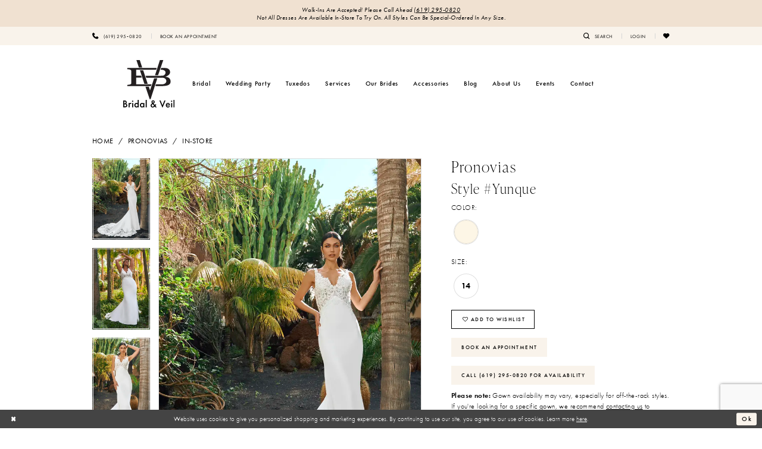

--- FILE ---
content_type: text/html; charset=utf-8
request_url: https://www.brideamerica.com/pronovias/in-store/yunque
body_size: 21621
content:
<!DOCTYPE html>
<html class="" lang="en-US">
<head>
    
<base href="/">
<meta charset="UTF-8">
<meta name="viewport" content="width=device-width, initial-scale=1, maximum-scale=2, user-scalable=0" />
<meta name="format-detection" content="telephone=yes">

    <link rel="apple-touch-icon" sizes="180x180" href="Themes/BridalAndVeil/Content/img/favicon/apple-touch-icon.png">
<link rel="icon" type="image/png" sizes="32x32" href="Themes/BridalAndVeil/Content/img/favicon/favicon-32x32.png">
<link rel="icon" type="image/png" sizes="16x16" href="Themes/BridalAndVeil/Content/img/favicon/favicon-16x16.png">
<link rel="manifest" href="Themes/BridalAndVeil/Content/img/favicon/site.webmanifest">
<link rel="mask-icon" href="Themes/BridalAndVeil/Content/img/favicon/safari-pinned-tab.svg" color="#f9f3eb">
<link rel="shortcut icon" href="Themes/BridalAndVeil/Content/img/favicon/favicon.ico">
<meta name="msapplication-TileColor" content="#ffffff">
<meta name="msapplication-config" content="Themes/BridalAndVeil/Content/img/favicon/browserconfig.xml">
<meta name="theme-color" content="#f9f3eb">
    <link rel="preconnect" href="https://use.typekit.net" crossorigin="anonymous">
<link rel="preconnect" href="https://p.typekit.net" crossorigin="anonymous">
<link rel="preload" href="https://use.typekit.net/wzl4loq.css" as="style">
<link rel="stylesheet" href="https://use.typekit.net/wzl4loq.css"/>

    
<title>Pronovias | Bridal &amp; Veil - Yunque | Bridal &amp; Veil</title>

    <meta property="og:title" content="Pronovias | Bridal &amp; Veil - Yunque | Bridal &amp; Veil" />
    <meta property="og:type" content="website" />
    <meta property="og:url" content="https://www.brideamerica.com/pronovias/in-store/yunque"/>
        <meta name="description" content="Located in San Diego, CA, Bridal &amp; Veil is a top bridal shop dedicated to helping customers find the perfect wedding dress. Come shop our wide selection of designer wedding dresses and find your dream dress! Style Yunque" />
        <meta property="og:description" content="Located in San Diego, CA, Bridal &amp; Veil is a top bridal shop dedicated to helping customers find the perfect wedding dress. Come shop our wide selection of designer wedding dresses and find your dream dress! Style Yunque" />
        <meta property="og:image" content="https://dy9ihb9itgy3g.cloudfront.net/products/4911/yunque/yunque___3.670.webp" />
        <meta name="twitter:image" content="https://dy9ihb9itgy3g.cloudfront.net/products/4911/yunque/yunque___3.670.webp">
        <meta name="keywords" content="Wedding Dresses, Bridal, Bridesmaids, Flower Girl, Mother of the Bride, Quincea&#xF1;era, Accessories, Wedding Gowns, Tuxedos, Veils, Headpieces, hair accessories, garlands, halos, Plus, Allure Bridals, Allure Couture, Allure Romance, Allure Women, Disney Fairy Tale Weddings, Allure Wilderly, Abella, Modest, Madison James Bridal, Martin Thornburg, Beloved by Casablanca, Jasmine, Kitty Chen, Maggie Sottero  All divisions, Morilee, Mon Cheri, Pronovias, St Patrick, Pronovias Atelier, Sophia Tolli, Sottero and Midgley, Vera Wang, Rebecca Ingram" />
        <meta name="google-site-verification" content="cwUHzR8LP5krhaY76GCuWR-dBpNGCClTBh5-SfI6eSI" />
        <link rel="canonical" href="https://www.brideamerica.com/pronovias/in-store/yunque" />

    

    <link rel="preload" href="/Content/fonts/syvoicomoon/Syvo-Icomoon.woff?y5043x" as="font" type="font/woff" crossorigin>

    <link rel="stylesheet" type="text/css" href="https://www.brideamerica.com/content/theme.min.css?v=20251230113952"/>
    

    



    





<!-- Google tag (gtag.js) -->
<script async src="https://www.googletagmanager.com/gtag/js?id=AW-947595862"></script>
<script>
  window.dataLayer = window.dataLayer || [];
  function gtag(){dataLayer.push(arguments);}
  gtag('js', new Date());

  gtag('config', 'AW-947595862');
</script>
</head>
<body class="page-pdp page-common page-white  ">
    <!--[if lt IE 11]>
      <p class="browsehappy">You are using an <strong>outdated</strong> browser. Please <a href="http://browsehappy.com/">upgrade your browser</a> to improve your experience.</p>
    <![endif]-->
    <div class="hidden-vars" data-vars>
    <div class="breakpoint-xl" data-var-name="breakpoint" data-var-type="xl" data-var-value="width"></div>
    <div class="breakpoint-lg" data-var-name="breakpoint" data-var-type="lg" data-var-value="width"></div>
    <div class="breakpoint-md" data-var-name="breakpoint" data-var-type="md" data-var-value="width"></div>
    <div class="breakpoint-sm" data-var-name="breakpoint" data-var-type="sm" data-var-value="width"></div>
    <div class="color-primary" data-var-name="color" data-var-type="primary" data-var-value="color"></div>
    <div class="color-secondary" data-var-name="color" data-var-type="secondary" data-var-value="color"></div>
</div>
    <!-- Loader -->
    <div id="spinner" class="loader">
        <div class="round">
            <div class="section"></div>
        </div>
    </div>
    <div class="app-container app-container-fix">
        
<div class="primary-block iblock-fix " data-property="fixed-header">
    


    <div class="preheader-promo" id="preheader-promo-common" data-property="preheader-promo">
        <div class="container-fluid">
            <div class="row">
                <div class="common-top-promo">
                    
    <div class="common-message" role="status" 
         data-popup="commonTopPromo" 
         data-popup-expires="1"
         style="display:none;">
        <div class="common-message--blocks iblock-fix">

                <div class="common-message--block common-message--block-text-list">
                    <div class="common-message--text-list">
                        <div class="list">
                                <div class="list-item common-message--text-list-description-item">
                                    <div class="common-message--text common-message--text-list-description">
                                        <p style="text-align: center;">Walk-ins are accepted! Please call ahead     <a href="tel:6192950820" rel="nofollow">
        (619)&nbsp;295&#8209;0820
    </a>
</p>
<p style="text-align: center;"><em>Not all dresses are available in-store to try on. All styles can be special-ordered in any size.</em></p>
                                    </div>
                                </div>

                        </div>
                    </div>
                </div>


        </div>
    </div>

                </div>
            </div>
        </div>
    </div>


        <div class="preheader preheader-appointment-wrapper hidden-mobile-sticky hidden-gt-sm" id="preheader-appointment-wrapper">
            <div class="container">
                <div class="row">
                    <div class="preheader-appointment">
                        <a href="appointments" aria-label="Book an appointment">
    <i class="icomoon icomoon-calendar hidden-gt-sm" aria-hidden="true"></i>
    <span class="hidden-xs hidden-sm">BOOK AN APPOINTMENT</span>
</a>
                    </div>
                </div>
            </div>
        </div>    
    

    <div class="preheader preheader-main" id="preheader">
        <div class="container">
            <div class="row">
                <div class="preheader-blocks">
                        <div class="preheader-block preheader-left preheader-style hidden-xs hidden-sm">
                            <ul role="menu" aria-label="Preheader Menu. Buttons: phone, appointment" class="has-separators">
                                    <li role="menuitem">
                                        <a href="tel:6192950820"
    rel="nofollow" 
    aria-label="Phone us">
    <i class="icomoon icomoon-phone" aria-hidden="true"></i>
    <span class="hidden-xs hidden-sm">(619)&nbsp;295&#8209;0820</span>
</a>
                                    </li>
                                    <li role="menuitem" class="hidden-xs hidden-sm">
                                        <a href="appointments" aria-label="Book an appointment">
    <i class="icomoon icomoon-calendar hidden-gt-sm" aria-hidden="true"></i>
    <span class="hidden-xs hidden-sm">BOOK AN APPOINTMENT</span>
</a>
                                    </li>
                            </ul>
                        </div>    
                    

                    <a
                       href="/"
                       class="brand-logo hidden-gt-sm"
                       aria-label="Bridal &amp; Veil">
                        <img src="logos/main-logo?v=1b24be84-4cb7-8820-80e4-4f917bc0e27d"
                             alt="Bridal &amp; Veil"/>
                    </a>

                    <div class="preheader-block preheader-right preheader-style">
                        <ul role="menu"
                            aria-label="Preheader Menu. Buttons: hamburger, appointment, phone, search, account, wishlist"
                            class="has-separators">
                            <li role="menuitem" class="hidden-gt-sm">
                                <span class="navbar-toggle menu-item collapsed"
      data-toggle="collapse"
      data-target="#main-navbar"
      role="button"
      aria-label="Toggle Main Navigation Menu"
      aria-controls="main-navbar"
      aria-haspopup="true"
      aria-expanded="false">
    <i class="icomoon icomoon-hamburger"
       aria-hidden="true"></i>
</span>
                            </li>
                                <li role="menuitem" class="hidden-gt-sm">
                                    <a href="appointments" aria-label="Book an appointment">
    <i class="icomoon icomoon-calendar hidden-gt-sm" aria-hidden="true"></i>
    <span class="hidden-xs hidden-sm">BOOK AN APPOINTMENT</span>
</a>
                                </li>

                                <li role="menuitem" class="hidden-gt-sm">
                                    <a href="tel:6192950820"
    rel="nofollow" 
    aria-label="Phone us">
    <i class="icomoon icomoon-phone" aria-hidden="true"></i>
    <span class="hidden-xs hidden-sm">(619)&nbsp;295&#8209;0820</span>
</a>
                                </li>

                            <li role="menuitem">
                                <a class="show-search" 
   href="search" 
   aria-haspopup="true" 
   aria-expanded="false" 
   aria-label="Show search">
    <i class="icomoon icomoon-search" aria-hidden="true"></i>
    <span class="hidden-xs hidden-sm">search</span>
</a>
                            </li>

                            <li role="menuitem" class="hidden-xs hidden-sm">
                                <a href="/account/information"
   class="dropdown-toggle menu-item"
   data-toggle="dropdown"
   role="button"
   aria-label="Open Account Dialog"
   aria-haspopup="true"
   aria-expanded="false">
    <span>LOGIN</span>
</a>
<div class="dropdown-menu clickable cart-popup"
     role="dialog"
     aria-label="Account Dialog">
    <span class="fl-right close-dropdown"
          data-trigger="cart"
          role="button"
          aria-label="Toggle Account Dialog"
          aria-haspopup="true"
          aria-expanded="false">
    </span>
    <div class="account-dropdown">
        <ul>
                <li>
                    <a href="/login">Sign In</a>
                </li>
                <li>
                    <a href="/register">Sign Up</a>
                </li>
                <li>
                    <a href="/wishlist">Wishlist</a>
                </li>
        </ul>
    </div>
</div>
                            </li>

                            <li role="menuitem" class="hidden-xs hidden-sm">
                                <a href="/wishlist"
   aria-label="Visit Wishlist Page">
    <i class="icomoon icomoon-heart"
       aria-hidden="true"></i>
</a>
                            </li>

                        </ul>
                    </div>

                    <div class="search-holder search-holder--preheader">
                        
<div name="search-form"
     role="search"
     aria-label="Search form"
     class="search-form iblock-fix collapsed">
    <div class="search-group ui-widget">
        <div class="search-btn search-btn-left">
            <button type="submit"
                    data-trigger="search"
                    aria-label="Submit Search">
                <i class="icomoon icomoon-search"
                   aria-hidden="true"></i>
            </button>
        </div>
        <div class="search-btn search-btn-right">
            <button type="button"
                    class="close-search-form"
                    aria-label="Close Search">
                <i class="icomoon icomoon-close-x"
                   aria-hidden="true"></i>
            </button>
        </div>
        <input type="search"
               name="query"
               class="ui-autocomplete-input"
               placeholder="Search"
               aria-label="Search Field"
               data-property="search"
               autocomplete="off">
    </div>
</div>
                    </div>

                </div>
            </div>
        </div>
    </div>

    <header class="header iblock-fix" id="header">
        <div class="container">
            <div class="row">
                <div class="header-blocks clearfix">
                    <a
                       href="/"
                       class="brand-logo hidden-xs hidden-sm"
                       aria-label="Bridal &amp; Veil">
                        <img src="logos/main-logo?v=1b24be84-4cb7-8820-80e4-4f917bc0e27d"
                             alt="Bridal &amp; Veil"/>
                    </a>

                    

<div id="main-navbar" class="navbar-collapse main-navbar main-navbar-extended collapse">
    <div class="main-navbar-extended-contents">
        
<div class="main-navbar-extended-header hidden-gt-sm">
    <div class="main-navbar-extended-header-search">
        
<div name="search-form"
     role="search"
     aria-label="Search form"
     class="search-form iblock-fix collapsed">
    <div class="search-group ui-widget">
        <div class="search-btn search-btn-left">
            <button type="submit"
                    data-trigger="search"
                    aria-label="Submit Search">
                <i class="icomoon icomoon-search"
                   aria-hidden="true"></i>
            </button>
        </div>
        <div class="search-btn search-btn-right">
            <button type="button"
                    class="close-search-form"
                    aria-label="Close Search">
                <i class="icomoon icomoon-close-x"
                   aria-hidden="true"></i>
            </button>
        </div>
        <input type="search"
               name="query"
               class="ui-autocomplete-input"
               placeholder="Search"
               aria-label="Search Field"
               value=""
               data-property="search"
               autocomplete="off">
    </div>
</div>
    </div>
</div>
        
<div class="main-navbar-extended-body">
    




<nav class="common-navbar" role="navigation" id="common-navbar" aria-label="Main Navigation">
    <span
          class="close-navbar close-btn "
          data-toggle="collapse"
          data-target="#main-navbar"
          role="button"
          tabindex="0"
          aria-controls="main-navbar"
          aria-haspopup="true"
          aria-expanded="false"
          aria-label="Close Navbar">
    </span>

            <ul role="menubar" aria-label="Main Navigation Menu">
                    <li role="none" data-menu-item>
                            <input type="checkbox" autocomplete="off" 
                                   data-trigger="menu-opener"
                                   tabindex="-1"
                                   aria-label="Toggle Bridal Sub Menu"/>
                        <a class="navbar-item" role="menuitem" tabindex="0" aria-haspopup="true" aria-expanded="false" href="/collections/bridal" rel="" target="">
                            <span>Bridal</span>
                            <i class="sign" aria-hidden="true"></i>
                        </a>
                            <ul role="menu"
                                aria-label="Bridal Sub Menu"
                                class="common-sub-menu">
                                
        <li role="none"
            data-menu-item="empty">
                <input type="checkbox"
                       autocomplete="off"
                       data-trigger="menu-opener"
                       tabindex="-1"
                       aria-label="Toggle Sub Menu"/>
                <ul role="menu"
                    aria-label=" Sub Menu">
                    
        <li role="none"
            data-menu-item="">
                <a class="navbar-item" role="menuitem" tabindex="0" aria-haspopup="false" aria-expanded="false" href="/collections/bridal" rel="" target="">
                    <span>Bridal</span>
                    <i class="sign" aria-hidden="true"></i>
                </a>
        </li>        
        <li role="none"
            data-menu-item="">
                <a class="navbar-item" role="menuitem" tabindex="-1" aria-haspopup="false" aria-expanded="false" href="collections/bridal?instore" rel="" target="">
                    <span>Bridal In-Store</span>
                    <i class="sign" aria-hidden="true"></i>
                </a>
        </li>        
        <li role="none"
            data-menu-item="">
                <a class="navbar-item" role="menuitem" tabindex="-1" aria-haspopup="false" aria-expanded="false" href="/collections/plus" rel="" target="">
                    <span>Plus Size</span>
                    <i class="sign" aria-hidden="true"></i>
                </a>
        </li>        
        <li role="none"
            data-menu-item="">
                <a class="navbar-item" role="menuitem" tabindex="-1" aria-haspopup="false" aria-expanded="false" href="our-designers" rel="" target="">
                    <span>Our Designers</span>
                    <i class="sign" aria-hidden="true"></i>
                </a>
        </li>        

                </ul>
        </li>        

                            </ul>                                
                    </li>
                    <li role="none" data-menu-item>
                            <input type="checkbox" autocomplete="off" 
                                   data-trigger="menu-opener"
                                   tabindex="-1"
                                   aria-label="Toggle Wedding Party Sub Menu"/>
                        <span class="navbar-item" role="menuitem" tabindex="-1" aria-haspopup="true" aria-expanded="false">
                            <span>Wedding Party</span>
                            <i class="sign" aria-hidden="true"></i>
                        </span>
                            <ul role="menu"
                                aria-label="Wedding Party Sub Menu"
                                class="common-sub-menu">
                                
        <li role="none"
            data-menu-item="empty">
                <input type="checkbox"
                       autocomplete="off"
                       data-trigger="menu-opener"
                       tabindex="-1"
                       aria-label="Toggle Sub Menu"/>
                <ul role="menu"
                    aria-label=" Sub Menu">
                    
        <li role="none"
            data-menu-item="">
                <a class="navbar-item" role="menuitem" tabindex="0" aria-haspopup="false" aria-expanded="false" href="/collections/bridesmaids" rel="" target="">
                    <span>Bridesmaids</span>
                    <i class="sign" aria-hidden="true"></i>
                </a>
        </li>        
        <li role="none"
            data-menu-item="">
                <a class="navbar-item" role="menuitem" tabindex="-1" aria-haspopup="false" aria-expanded="false" href="/collections/motherofthebride" rel="" target="">
                    <span>Mothers</span>
                    <i class="sign" aria-hidden="true"></i>
                </a>
        </li>        
        <li role="none"
            data-menu-item="">
                <a class="navbar-item" role="menuitem" tabindex="-1" aria-haspopup="false" aria-expanded="false" href="/collections/juniorbridesmaids" rel="" target="">
                    <span>Junior Bridesmaids</span>
                    <i class="sign" aria-hidden="true"></i>
                </a>
        </li>        
        <li role="none"
            data-menu-item="">
                <a class="navbar-item" role="menuitem" tabindex="-1" aria-haspopup="false" aria-expanded="false" href="/collections/quinceanera" rel="" target="">
                    <span>Quinceañera</span>
                    <i class="sign" aria-hidden="true"></i>
                </a>
        </li>        

                </ul>
        </li>        

                            </ul>                                
                    </li>
                    <li role="none" data-menu-item>
                        <a class="navbar-item" role="menuitem" tabindex="-1" aria-haspopup="false" aria-expanded="false" href="tuxedos" rel="" target="">
                            <span>Tuxedos</span>
                            <i class="sign" aria-hidden="true"></i>
                        </a>
                    </li>
                    <li role="none" data-menu-item>
                        <a class="navbar-item" role="menuitem" tabindex="-1" aria-haspopup="false" aria-expanded="false" href="services" rel="" target="">
                            <span>Services</span>
                            <i class="sign" aria-hidden="true"></i>
                        </a>
                    </li>
                    <li role="none" data-menu-item>
                        <a class="navbar-item" role="menuitem" tabindex="-1" aria-haspopup="false" aria-expanded="false" href="our-brides" rel="" target="">
                            <span>Our Brides</span>
                            <i class="sign" aria-hidden="true"></i>
                        </a>
                    </li>
                    <li role="none" data-menu-item>
                        <a class="navbar-item" role="menuitem" tabindex="-1" aria-haspopup="false" aria-expanded="false" href="accessories" rel="" target="">
                            <span>Accessories</span>
                            <i class="sign" aria-hidden="true"></i>
                        </a>
                    </li>
                    <li role="none" data-menu-item>
                        <a class="navbar-item" role="menuitem" tabindex="-1" aria-haspopup="false" aria-expanded="false" href="/blog" rel="" target="">
                            <span>Blog</span>
                            <i class="sign" aria-hidden="true"></i>
                        </a>
                    </li>
                    <li role="none" data-menu-item>
                            <input type="checkbox" autocomplete="off" 
                                   data-trigger="menu-opener"
                                   tabindex="-1"
                                   aria-label="Toggle About Us Sub Menu"/>
                        <a class="navbar-item" role="menuitem" tabindex="-1" aria-haspopup="true" aria-expanded="false" href="about-us" rel="" target="">
                            <span>About Us</span>
                            <i class="sign" aria-hidden="true"></i>
                        </a>
                            <ul role="menu"
                                aria-label="About Us Sub Menu"
                                class="common-sub-menu">
                                
        <li role="none"
            data-menu-item="empty">
                <input type="checkbox"
                       autocomplete="off"
                       data-trigger="menu-opener"
                       tabindex="-1"
                       aria-label="Toggle Sub Menu"/>
                <ul role="menu"
                    aria-label=" Sub Menu">
                    
        <li role="none"
            data-menu-item="">
                <a class="navbar-item" role="menuitem" tabindex="0" aria-haspopup="false" aria-expanded="false" href="about-us" rel="" target="">
                    <span>About Us</span>
                    <i class="sign" aria-hidden="true"></i>
                </a>
        </li>        
        <li role="none"
            data-menu-item="">
                <a class="navbar-item" role="menuitem" tabindex="-1" aria-haspopup="false" aria-expanded="false" href="testimonials" rel="" target="">
                    <span>Testimonials</span>
                    <i class="sign" aria-hidden="true"></i>
                </a>
        </li>        
        <li role="none"
            data-menu-item="">
                <a class="navbar-item" role="menuitem" tabindex="-1" aria-haspopup="false" aria-expanded="false" href="faq" rel="" target="">
                    <span>FAQ</span>
                    <i class="sign" aria-hidden="true"></i>
                </a>
        </li>        

                </ul>
        </li>        

                            </ul>                                
                    </li>
                    <li role="none" data-menu-item>
                        <a class="navbar-item" role="menuitem" tabindex="-1" aria-haspopup="false" aria-expanded="false" href="/events" rel="" target="">
                            <span>Events</span>
                            <i class="sign" aria-hidden="true"></i>
                        </a>
                    </li>
                    <li role="none" data-menu-item>
                        <a class="navbar-item" role="menuitem" tabindex="-1" aria-haspopup="false" aria-expanded="false" href="contact-us" rel="" target="">
                            <span>Contact</span>
                            <i class="sign" aria-hidden="true"></i>
                        </a>
                    </li>
            </ul>
</nav>



</div>
        
<div class="main-navbar-extended-footer hidden-gt-sm">
    <div class="main-navbar-extended-footer-icons">
        <ul>
                    <li>
                        <a href="/wishlist">
                            <i class="icon-syvo icon-heart-o" aria-hidden="true"></i>
                            <span>Wishlist</span>
                        </a>
                    </li>
                <li>
                    <a href="/login">
                        <i class="icon-syvo icon-user-o" aria-hidden="true"></i>
                        <span>Sign In</span>
                    </a>
                </li>
                <li>
                    <a href="/register">
                        <i class="icon-syvo icon-user-o" aria-hidden="true"><span>+</span></i>
                        <span>Sign Up</span>
                    </a>
                </li>
        </ul>
    </div>
</div>
    </div>
    
<div class="main-navbar-extended-overlay" data-toggle="collapse" data-target="#main-navbar" aria-haspopup="false" aria-expanded="false" aria-hidden="true"></div>
</div>
                </div>
            </div>
        </div>
    </header>
</div>
        


        <div class="main-content" id="main">
            



<div class="details-cmp common-cmp bootstrap-iso iblock-fix">

    

<section class="section-breadcrumbs">
    <div class="container">
        <div class="row">
            <div class="common-breadcrumbs">
                <ul>
                        <li>
                                <a class=""
                                   href="/">Home</a>

                        </li>
                        <li>
                                <a class=""
                                   href="/pronovias">Pronovias</a>

                        </li>
                        <li>
                                <a class=""
                                   href="/pronovias/in-store">In-Store</a>

                        </li>
                </ul>
            </div>
        </div>

    </div>
</section>

    <section class="section-product" data-product-id="1687">
        <div class="container">
            <div class="row">
                <div class="product-bio">
                    <div class="product-detailed clearfix iblock-fix">
                        <div class="product-info product-visual">

                            




<div class="product-media">
    

    <div class="product-views clearfix" data-property="parent">
        <span role="heading" aria-level="2" class="sr-only">Products Views Carousel</span>
        <a href="#products-views-skip" title="Skip to end" class="sr-only sr-only-focusable" 
           data-trigger="scroll-to" data-target="#products-views-skip">Skip to end</a>
        

<div class="product-view previews">
        <div class="list" data-list="previews" aria-label="Pronovias Style #Yunque thumbnail list">

                    <div class="list-item">
                        <div class="preview has-background"
                             style="background-image: url('https://dy9ihb9itgy3g.cloudfront.net/products/4911/yunque/yunque___3.340.webp')"
                             data-trigger="color-filter-all"
                             data-value-id="">
                            <img src="https://dy9ihb9itgy3g.cloudfront.net/products/4911/yunque/yunque___3.340.webp" alt="Pronovias Style #Yunque #0 default vertical thumbnail"/>
                        </div>
                    </div>
                    <div class="list-item">
                        <div class="preview has-background"
                             style="background-image: url('https://dy9ihb9itgy3g.cloudfront.net/products/4911/yunque/yunque__d_f.340.webp')"
                             data-trigger="color-filter-all"
                             data-value-id="">
                            <img src="https://dy9ihb9itgy3g.cloudfront.net/products/4911/yunque/yunque__d_f.340.webp" alt="Pronovias Style #Yunque #1 frontface vertical thumbnail"/>
                        </div>
                    </div>
                    <div class="list-item">
                        <div class="preview has-background"
                             style="background-image: url('https://dy9ihb9itgy3g.cloudfront.net/products/4911/yunque/yunque___5.340.webp')"
                             data-trigger="color-filter-all"
                             data-value-id="">
                            <img src="https://dy9ihb9itgy3g.cloudfront.net/products/4911/yunque/yunque___5.340.webp" alt="Pronovias Style #Yunque #2 vertical thumbnail"/>
                        </div>
                    </div>
                    <div class="list-item">
                        <div class="preview has-background"
                             style="background-image: url('https://dy9ihb9itgy3g.cloudfront.net/products/4911/yunque/yunque___2.340.webp')"
                             data-trigger="color-filter-all"
                             data-value-id="">
                            <img src="https://dy9ihb9itgy3g.cloudfront.net/products/4911/yunque/yunque___2.340.webp" alt="Pronovias Style #Yunque #3 vertical thumbnail"/>
                        </div>
                    </div>
                    <div class="list-item">
                        <div class="preview has-background"
                             style="background-image: url('https://dy9ihb9itgy3g.cloudfront.net/products/4911/yunque/yunque___4.340.webp')"
                             data-trigger="color-filter-all"
                             data-value-id="">
                            <img src="https://dy9ihb9itgy3g.cloudfront.net/products/4911/yunque/yunque___4.340.webp" alt="Pronovias Style #Yunque #4 vertical thumbnail"/>
                        </div>
                    </div>
                    <div class="list-item">
                        <div class="preview has-background"
                             style="background-image: url('https://dy9ihb9itgy3g.cloudfront.net/products/4911/yunque/yunque__b.340.webp')"
                             data-trigger="color-filter-all"
                             data-value-id="">
                            <img src="https://dy9ihb9itgy3g.cloudfront.net/products/4911/yunque/yunque__b.340.webp" alt="Pronovias Style #Yunque #5 default backface vertical thumbnail"/>
                        </div>
                    </div>
        </div>
</div>
        

<div class="product-view overviews common-videolist">

        <div class="list" data-list="overviews" data-slick>
                    <div class="list-item slick-current">
                        <div class="overview"
                             data-lazy-background
                             data-value-id=""
                             data-related-image="false">
                            <a href="https://dy9ihb9itgy3g.cloudfront.net/products/4911/yunque/yunque___3.2000.webp"
                               class="MagicZoom overview-media" data-options="lazyZoom: true; textClickZoomHint: Click to zoom"
                               aria-label="Full size Pronovias Style #Yunque #0 default vertical picture">
                                <img data-lazy="https://dy9ihb9itgy3g.cloudfront.net/products/4911/yunque/yunque___3.740.webp" 
                                     alt="Pronovias Style #Yunque #0 default vertical picture"/>
                            </a>
                        </div>
                    </div>
                    <div class="list-item ">
                        <div class="overview"
                             data-lazy-background
                             data-value-id=""
                             data-related-image="false">
                            <a href="https://dy9ihb9itgy3g.cloudfront.net/products/4911/yunque/yunque__d_f.2000.webp"
                               class="MagicZoom overview-media" data-options="lazyZoom: true; textClickZoomHint: Click to zoom"
                               aria-label="Full size Pronovias Style #Yunque #1 frontface vertical picture">
                                <img data-lazy="https://dy9ihb9itgy3g.cloudfront.net/products/4911/yunque/yunque__d_f.740.webp" 
                                     alt="Pronovias Style #Yunque #1 frontface vertical picture"/>
                            </a>
                        </div>
                    </div>
                    <div class="list-item ">
                        <div class="overview"
                             data-lazy-background
                             data-value-id=""
                             data-related-image="false">
                            <a href="https://dy9ihb9itgy3g.cloudfront.net/products/4911/yunque/yunque___5.2000.webp"
                               class="MagicZoom overview-media" data-options="lazyZoom: true; textClickZoomHint: Click to zoom"
                               aria-label="Full size Pronovias Style #Yunque #2 vertical picture">
                                <img data-lazy="https://dy9ihb9itgy3g.cloudfront.net/products/4911/yunque/yunque___5.740.webp" 
                                     alt="Pronovias Style #Yunque #2 vertical picture"/>
                            </a>
                        </div>
                    </div>
                    <div class="list-item ">
                        <div class="overview"
                             data-lazy-background
                             data-value-id=""
                             data-related-image="false">
                            <a href="https://dy9ihb9itgy3g.cloudfront.net/products/4911/yunque/yunque___2.2000.webp"
                               class="MagicZoom overview-media" data-options="lazyZoom: true; textClickZoomHint: Click to zoom"
                               aria-label="Full size Pronovias Style #Yunque #3 vertical picture">
                                <img data-lazy="https://dy9ihb9itgy3g.cloudfront.net/products/4911/yunque/yunque___2.740.webp" 
                                     alt="Pronovias Style #Yunque #3 vertical picture"/>
                            </a>
                        </div>
                    </div>
                    <div class="list-item ">
                        <div class="overview"
                             data-lazy-background
                             data-value-id=""
                             data-related-image="false">
                            <a href="https://dy9ihb9itgy3g.cloudfront.net/products/4911/yunque/yunque___4.2000.webp"
                               class="MagicZoom overview-media" data-options="lazyZoom: true; textClickZoomHint: Click to zoom"
                               aria-label="Full size Pronovias Style #Yunque #4 vertical picture">
                                <img data-lazy="https://dy9ihb9itgy3g.cloudfront.net/products/4911/yunque/yunque___4.740.webp" 
                                     alt="Pronovias Style #Yunque #4 vertical picture"/>
                            </a>
                        </div>
                    </div>
                    <div class="list-item ">
                        <div class="overview"
                             data-lazy-background
                             data-value-id=""
                             data-related-image="false">
                            <a href="https://dy9ihb9itgy3g.cloudfront.net/products/4911/yunque/yunque__b.2000.webp"
                               class="MagicZoom overview-media" data-options="lazyZoom: true; textClickZoomHint: Click to zoom"
                               aria-label="Full size Pronovias Style #Yunque #5 default backface vertical picture">
                                <img data-lazy="https://dy9ihb9itgy3g.cloudfront.net/products/4911/yunque/yunque__b.740.webp" 
                                     alt="Pronovias Style #Yunque #5 default backface vertical picture"/>
                            </a>
                        </div>
                    </div>
        </div>
    
    <div class="controls">
        <div class="list">
            <div class="list-item">
            </div>
        </div>
    </div>

    

</div>
        <div id="products-views-skip" class="sr-only" tabindex="-1">Products Views Carousel End</div>
    </div>

</div>

<div class="visual-dots dots-placeholder"></div>

<div class="social-networks social-share social-share-single">
    <ul>
        <li>
            <span class="share-title">
                Share:
            </span>
        </li>
            <li style="display: none;">
                <a data-property="facebook-share"
                   href="https://www.facebook.com/"
                   target="_blank" title="Share on Facebook"
                   aria-label="Share on Facebook">
                    <i class="fa fa-facebook" aria-hidden="true"></i>
                </a>
            </li>
            <li style="display: none;">
                <a data-property="x-share"
                   href="https://x.com/"
                   target="_blank"
                   title="Tweet"
                   aria-label="Tweet">
                    <i class="icon-syvo icon-x-twitter" aria-hidden="true"></i>
                </a>
            </li>
            <li style="display: none;">
                <a data-property="pinterest-share"
                   href="https://www.pinterest.com/"
                   target="_blank"
                   title="Pin it"
                   data-placement="Social group"
                   aria-label="Pin it">
                    <i class="fa fa-pinterest" aria-hidden="true"></i>
                </a>
            </li>
            <li style="display: none;">
                <a data-property="whatsapp-share"
                   href="https://web.whatsapp.com"
                   target="_blank"
                   title="WhatsApp"
                   aria-label="WhatsApp Share">
                    <i class="fa fa-whatsapp" aria-hidden="true"></i>
                </a>
            </li>
            <li style="display: none;">
                <a data-property="email-share"
                   href="mailto:"
                   target="_blank"
                   title="Email Share"
                   aria-label="Email Share">
                    <i class="fa fa-envelope" aria-hidden="true"></i>
                </a>
            </li>
        
    </ul>
</div>




                        </div>
                        <div class="product-info product-sheet" data-property="product-details">

                            


<div class="product-heading">
    <div class="option name">
        
    <h1 role="heading" aria-level="1">
        Pronovias
    </h1>

    <h3 role="heading" aria-level="2">
        Style #Yunque
    </h3>


    </div>
    

</div>




    <div class="product-dynamic">
            <div class="option option-price">
                



            </div>





            <div class="option option-color">
                

    <div class="option-header">
        <h5 class="option-title">Color:</h5>
        <span class="option-display" id="selected-color"
            data-property="selected-color" aria-live="polite" aria-label="Chosen color"></span>
    </div>
    <div class="option-content">
        <div class="product-colors product-options " 
             aria-live="polite" aria-label="Product color controls state depends on size chosen">
            <div class="list">
                    <div class="list-item">
                        
<div class="product-color product-option"
     data-property="color"
     data-value-id="516"
     data-value="Off White"
     data-hex="#FDF6E6"
     title="Off White">
    <input name="color" type="radio" value="Off White" aria-label="Color: Off White"/>


    <span class="color"  data-property="product-color">
        <div class="canvas">
            <div data-layout-font class="square" title="Off White">
                <svg version="1.1" viewBox="0 0 1000 1000"
                     height="1000"
                     width="1000"
                     xml:space="preserve"
                     xmlns="http://www.w3.org/2000/svg"
                     xmlns:xlink="http://www.w3.org/1999/xlink">

                        <g style="transform-origin: 50% 50%; ">
                            <polygon points="-207.10678118654744,-207.10678118654744 -207.10678118654744,1207.1067811865473 1207.1067811865473,1207.1067811865473 1207.1067811865473,-207.10678118654744" style="fill: #FDF6E6;"></polygon>
                        </g>
                </svg>
            </div>
        </div>

    </span>
    <span class="line"></span>
    <span class="no-product" data-nosnippet>
        Out of Stock
    </span>
</div>
                    </div>
            </div>
        </div>
    </div>





            </div>

            <div class="option option-size">


    <div class="option-header">
            <h5 class="option-title">Size:</h5>
            <span class="option-display" id="selected-size"
                  data-property="selected-size" aria-live="polite" aria-label="Chosen size">
            </span>
    </div>
    <div class="option-content has-sizes">
            <div class="product-sizes product-options "
                 aria-live="polite" aria-label="Product size controls state depends on color chosen">
                <div class="list">
                        <div class="list-item">
                            <div class="product-size product-option"
     data-property="size"
     data-value-id="10"
     data-value="14"
     title="14">
    <input name="size" type="radio" value="14" aria-label="Size: 14"/>
    <span class="size-name product-option-name">14</span>
    <span class="line"></span>
    <span class="no-product">
        Out of Stock
    </span>
</div>
                        </div>
                </div>
            </div>
    </div>
            </div>



    </div>



<div class="product-actions" aria-live="polite" aria-label="Product buttons. Cart and Wishlist buttons state depends on color/size combination chosen">
    <div class="option buttons-block">


    <div class="relative-container">
        <div class="cart-hint" data-property="cart-tooltip">
    <a href="#" class="cart-hint-close" data-trigger="cart-tooltip-close" aria-label="Close ship date tooltip"><span aria-hidden="true">&#10006;</span></a>
    <div class="cart-hint-header">
        <span class="h5" data-change="cart-tooltip-header">Ship date:</span>
    </div>
    <div class="cart-hint-body">
        <p data-change="cart-tooltip-text"></p>
    </div>
    <div class="cart-hint-arrow"></div>
</div>
        <a href="javascript:void(0);" class="btn btn-success-invert btn__add-wishlist" data-property="add-wishlist" data-value="true">
            <i class="fa fa-heart-o btn__add-wishlist__icon" aria-hidden="true"></i>
            <span class="btn__add-wishlist__title">Add to Wishlist</span>
            <i class="fa fa-check btn__add-wishlist__icon--active" aria-hidden="true"></i>
            <span class="btn__add-wishlist__title--active">Added To Wishlist</span>
        </a>
    </div>
    <a href="/appointments" class="btn btn-success" data-property="book-appointment" >
        Book An Appointment
    </a>
    <a href="tel:6192950820" data-property="cart-call" data-value="true"
       class="btn btn-success text-uppercase hide">
        Call (619)&nbsp;295&#8209;0820 for Availability
    </a>
    

    </div>
</div>






    <div class="product-attributes">
        <div class="option description">
            



        </div>
    </div>
    <div>
        <div class="option description">
            
    <div style="position: relative">
        <div class="pdp-disclaimer-description"
             ><article class="text-token-text-primary w-full" dir="auto" data-testid="conversation-turn-1507" data-scroll-anchor="true">
<div class="text-base my-auto mx-auto py-5 [--thread-content-margin:--spacing(4)] @[37rem]:[--thread-content-margin:--spacing(6)] @[72rem]:[--thread-content-margin:--spacing(16)] px-(--thread-content-margin)">
<div class="[--thread-content-max-width:32rem] @[34rem]:[--thread-content-max-width:40rem] @[64rem]:[--thread-content-max-width:48rem] mx-auto flex max-w-(--thread-content-max-width) flex-1 text-base gap-4 md:gap-5 lg:gap-6 group/turn-messages focus-visible:outline-hidden">
<div class="group/conversation-turn relative flex w-full min-w-0 flex-col agent-turn">
<div class="relative flex-col gap-1 md:gap-3">
<div class="flex max-w-full flex-col grow">
<div class="min-h-8 text-message relative flex w-full flex-col items-end gap-2 text-start break-words whitespace-normal [.text-message+&amp;]:mt-5" data-message-author-role="assistant" data-message-id="b612ee44-3180-490f-b3b5-95f2b600f69e" data-message-model-slug="gpt-4o">
<div class="flex w-full flex-col gap-1 empty:hidden first:pt-[3px]">
<div class="markdown prose dark:prose-invert w-full break-words light">
<p data-start="102" data-end="286" data-is-last-node="" data-is-only-node=""><strong data-start="102" data-end="118">Please note:</strong> Gown availability may vary, especially for off-the-rack styles. If you're looking for a specific gown, we recommend <a href="contact-us" target="_self">contacting us</a> to confirm its availability in-store.</p>
</div>
</div>
</div>
</div>
</div>
<div class="aria-live=polite absolute">
<div class="flex items-center justify-center"><span class="flex items-center gap-1.5"><span class="sr-only whitespace-nowrap! md:not-sr-only">ChatGPT&rsquo;ye s</span></span></div>
</div>
</div>
</div>
</div>
</article></div>

    </div>
        <hr />

        </div>
    </div>




                        </div>
                    </div>

                    


                </div>
            </div>
        </div>
    </section>


    


    <section class="section-header">
        <div class="container">
            <div class="row">
                <div class="header">
                    <h2>Related Products</h2>
                </div>
            </div>
        </div>
    </section>
    <section class="section-recommended section-related" aria-label="Related Products">
        <span role="heading" aria-level="2" class="sr-only">Related Products Carousel</span>
        <a href="#related-products-skip" title="Skip to end" class="sr-only sr-only-focusable"
           data-trigger="scroll-to" data-target="#related-products-skip">Skip to end</a>
        <div class="container">
            <div class="row">
                <div class="recommended-products related-products" data-property="related-products">
                        
    <div class="product-list  prices-hidden" aria-label="Product List" data-property="product-list">
        <div class="list" data-list="products">

                    <div class="list-item" data-layout-width>
                        
<div class="product " data-property="parent" data-product-id="3753">

    <div class="product-content product-content-visual clearfix">
       


    <a href="/pronovias/in-store/wander" class="product-images" data-link="product-images" 
       role="presentation" 
       tabindex="-1" 
       aria-label="Visit Pronovias Style #wander Page">
        <div class="list" data-list="product-images" role="list">
            <div class="list-item" role="listitem">
                


<div class="product-image product-image-default has-background" data-img="default" data-lazy-load="bg" data-src="https://dy9ihb9itgy3g.cloudfront.net/products/10768/wander/wander__b.740.webp" style="background-image: url(&#x27;Themes/Common/Content/img/no-image.png&#x27;)" data-related-image="false"><img alt="Pronovias Style #wander Default Thumbnail Image" height="1151" src="Themes/Common/Content/img/no-image.png" width="740" /></div>


            </div>
        </div>
    </a>

        
        

    </div>
    
    <div class="product-content product-content-brief clearfix">

        
        <div class="product-brief">

            <a href="/pronovias/in-store/wander" data-link="product-title" class="product-brief-content product-brief-content-title">
                <div class="product-title">
    <div class="title title-small" title="Pronovias Style #wander">
        <h4 role="presentation" aria-level="4">
            <span data-layout-font>Pronovias</span>
        </h4>
        <h5 role="presentation" aria-level="5">
            <span data-layout-font>Style #wander</span>
        </h5>
</div>
</div>
            </a>

            
        <div class="product-brief-content product-brief-content-prices">
            



        </div>
        <div class="product-brief-content product-brief-content-colors">
            

    <div class="colors-v2">
        <a href="#color-list-7d23e20e3a-skip" title="Skip Color List to end" class="sr-only sr-only-focusable"
           data-trigger="scroll-to" data-target="#color-list-7d23e20e3a-skip">
            Skip Color List #7d23e20e3a to end
        </a>
        <div class="list" data-list="colors">
                <div class="list-item">
                    
    <span class="color-v2" data-property="product-color"><i class="color-v2--icon" data-layout-font="" title="Off White/Powder Pink"><svg height="1000" version="1.1" viewBox="0 0 1000 1000" width="1000" xml:space="preserve" xmlns="http://www.w3.org/2000/svg" xmlns:xlink="http://www.w3.org/1999/xlink"><g style="transform-origin: 50% 50%;transform: rotate(-90deg);"><polygon points="-207.10678118654744,-207.10678118654744 1207.1067811865473,-207.10678118654744 1207.1067811865473,500 -207.10678118654744,500" style="fill: #FDF6E6;"></polygon></g><g style="transform-origin: 50% 50%;transform: rotate(-270deg);"><polygon points="-207.10678118654744,-207.10678118654744 1207.1067811865473,-207.10678118654744 1207.1067811865473,500 -207.10678118654744,500" style="fill: #EDA2A6;"></polygon></g></svg></i></span>

                </div>
        </div>
        <div id="color-list-7d23e20e3a-skip" class="sr-only" tabindex="-1">
            Color List #7d23e20e3a End
        </div>
    </div>

        </div>


        </div>
    </div>
</div>
                    </div>
                    <div class="list-item" data-layout-width>
                        
<div class="product " data-property="parent" data-product-id="3749">

    <div class="product-content product-content-visual clearfix">
       


    <a href="/pronovias/in-store/tasman" class="product-images" data-link="product-images" 
       role="presentation" 
       tabindex="-1" 
       aria-label="Visit Pronovias Style #tasman Page">
        <div class="list" data-list="product-images" role="list">
            <div class="list-item" role="listitem">
                


<div class="product-image product-image-default has-background" data-img="default" data-lazy-load="bg" data-src="https://dy9ihb9itgy3g.cloudfront.net/products/10768/tasman/tasman__ba.740.webp" style="background-image: url(&#x27;Themes/Common/Content/img/no-image.png&#x27;)" data-related-image="false"><img alt="Pronovias Style #tasman Default Thumbnail Image" height="1151" src="Themes/Common/Content/img/no-image.png" width="740" /></div>


            </div>
        </div>
    </a>

        
        

    </div>
    
    <div class="product-content product-content-brief clearfix">

        
        <div class="product-brief">

            <a href="/pronovias/in-store/tasman" data-link="product-title" class="product-brief-content product-brief-content-title">
                <div class="product-title">
    <div class="title title-small" title="Pronovias Style #tasman">
        <h4 role="presentation" aria-level="4">
            <span data-layout-font>Pronovias</span>
        </h4>
        <h5 role="presentation" aria-level="5">
            <span data-layout-font>Style #tasman</span>
        </h5>
</div>
</div>
            </a>

            
        <div class="product-brief-content product-brief-content-prices">
            



        </div>
        <div class="product-brief-content product-brief-content-colors">
            

    <div class="colors-v2">
        <a href="#color-list-ccf8eacb09-skip" title="Skip Color List to end" class="sr-only sr-only-focusable"
           data-trigger="scroll-to" data-target="#color-list-ccf8eacb09-skip">
            Skip Color List #ccf8eacb09 to end
        </a>
        <div class="list" data-list="colors">
                <div class="list-item">
                    
    <span class="color-v2" data-property="product-color"><i class="color-v2--icon" data-layout-font="" title="Off White"><svg height="1000" version="1.1" viewBox="0 0 1000 1000" width="1000" xml:space="preserve" xmlns="http://www.w3.org/2000/svg" xmlns:xlink="http://www.w3.org/1999/xlink"><g style="transform-origin: 50% 50%;"><polygon points="-207.10678118654744,-207.10678118654744 -207.10678118654744,1207.1067811865473 1207.1067811865473,1207.1067811865473 1207.1067811865473,-207.10678118654744" style="fill: #FDF6E6;"></polygon></g></svg></i></span>

                </div>
        </div>
        <div id="color-list-ccf8eacb09-skip" class="sr-only" tabindex="-1">
            Color List #ccf8eacb09 End
        </div>
    </div>

        </div>


        </div>
    </div>
</div>
                    </div>
                    <div class="list-item" data-layout-width>
                        
<div class="product " data-property="parent" data-product-id="3747">

    <div class="product-content product-content-visual clearfix">
       


    <a href="/pronovias/in-store/sunj" class="product-images" data-link="product-images" 
       role="presentation" 
       tabindex="-1" 
       aria-label="Visit Pronovias Style #sunj Page">
        <div class="list" data-list="product-images" role="list">
            <div class="list-item" role="listitem">
                


<div class="product-image product-image-default has-background" data-img="default" data-lazy-load="bg" data-src="https://dy9ihb9itgy3g.cloudfront.net/products/10768/sunj/sunj__b__1.740.webp" style="background-image: url(&#x27;Themes/Common/Content/img/no-image.png&#x27;)" data-related-image="false"><img alt="Pronovias Style #sunj Default Thumbnail Image" height="1151" src="Themes/Common/Content/img/no-image.png" width="740" /></div>


            </div>
        </div>
    </a>

        
        

    </div>
    
    <div class="product-content product-content-brief clearfix">

        
        <div class="product-brief">

            <a href="/pronovias/in-store/sunj" data-link="product-title" class="product-brief-content product-brief-content-title">
                <div class="product-title">
    <div class="title title-small" title="Pronovias Style #sunj">
        <h4 role="presentation" aria-level="4">
            <span data-layout-font>Pronovias</span>
        </h4>
        <h5 role="presentation" aria-level="5">
            <span data-layout-font>Style #sunj</span>
        </h5>
</div>
</div>
            </a>

            
        <div class="product-brief-content product-brief-content-prices">
            



        </div>
        <div class="product-brief-content product-brief-content-colors">
            

    <div class="colors-v2">
        <a href="#color-list-bc0722fc26-skip" title="Skip Color List to end" class="sr-only sr-only-focusable"
           data-trigger="scroll-to" data-target="#color-list-bc0722fc26-skip">
            Skip Color List #bc0722fc26 to end
        </a>
        <div class="list" data-list="colors">
                <div class="list-item">
                    
    <span class="color-v2" data-property="product-color"><i class="color-v2--icon" data-layout-font="" title="Off White"><svg height="1000" version="1.1" viewBox="0 0 1000 1000" width="1000" xml:space="preserve" xmlns="http://www.w3.org/2000/svg" xmlns:xlink="http://www.w3.org/1999/xlink"><g style="transform-origin: 50% 50%;"><polygon points="-207.10678118654744,-207.10678118654744 -207.10678118654744,1207.1067811865473 1207.1067811865473,1207.1067811865473 1207.1067811865473,-207.10678118654744" style="fill: #FDF6E6;"></polygon></g></svg></i></span>

                </div>
        </div>
        <div id="color-list-bc0722fc26-skip" class="sr-only" tabindex="-1">
            Color List #bc0722fc26 End
        </div>
    </div>

        </div>


        </div>
    </div>
</div>
                    </div>
                    <div class="list-item" data-layout-width>
                        
<div class="product " data-property="parent" data-product-id="3743">

    <div class="product-content product-content-visual clearfix">
       


    <a href="/pronovias/in-store/seea" class="product-images" data-link="product-images" 
       role="presentation" 
       tabindex="-1" 
       aria-label="Visit Pronovias Style #seea Page">
        <div class="list" data-list="product-images" role="list">
            <div class="list-item" role="listitem">
                


<div class="product-image product-image-default has-background" data-img="default" data-lazy-load="bg" data-src="https://dy9ihb9itgy3g.cloudfront.net/products/10768/seea/seea__b__1.740.webp" style="background-image: url(&#x27;Themes/Common/Content/img/no-image.png&#x27;)" data-related-image="false"><img alt="Pronovias Style #seea Default Thumbnail Image" height="1151" src="Themes/Common/Content/img/no-image.png" width="740" /></div>


            </div>
        </div>
    </a>

        
        

    </div>
    
    <div class="product-content product-content-brief clearfix">

        
        <div class="product-brief">

            <a href="/pronovias/in-store/seea" data-link="product-title" class="product-brief-content product-brief-content-title">
                <div class="product-title">
    <div class="title title-small" title="Pronovias Style #seea">
        <h4 role="presentation" aria-level="4">
            <span data-layout-font>Pronovias</span>
        </h4>
        <h5 role="presentation" aria-level="5">
            <span data-layout-font>Style #seea</span>
        </h5>
</div>
</div>
            </a>

            
        <div class="product-brief-content product-brief-content-prices">
            



        </div>
        <div class="product-brief-content product-brief-content-colors">
            

    <div class="colors-v2">
        <a href="#color-list-45b5e1ac6f-skip" title="Skip Color List to end" class="sr-only sr-only-focusable"
           data-trigger="scroll-to" data-target="#color-list-45b5e1ac6f-skip">
            Skip Color List #45b5e1ac6f to end
        </a>
        <div class="list" data-list="colors">
                <div class="list-item">
                    
    <span class="color-v2" data-property="product-color"><i class="color-v2--icon" data-layout-font="" title="Off White/Nude"><svg height="1000" version="1.1" viewBox="0 0 1000 1000" width="1000" xml:space="preserve" xmlns="http://www.w3.org/2000/svg" xmlns:xlink="http://www.w3.org/1999/xlink"><g style="transform-origin: 50% 50%;transform: rotate(-90deg);"><polygon points="-207.10678118654744,-207.10678118654744 1207.1067811865473,-207.10678118654744 1207.1067811865473,500 -207.10678118654744,500" style="fill: #faf0e6;"></polygon></g><g style="transform-origin: 50% 50%;transform: rotate(-270deg);"><polygon points="-207.10678118654744,-207.10678118654744 1207.1067811865473,-207.10678118654744 1207.1067811865473,500 -207.10678118654744,500" style="fill: #F2D2BD;"></polygon></g></svg></i></span>

                </div>
        </div>
        <div id="color-list-45b5e1ac6f-skip" class="sr-only" tabindex="-1">
            Color List #45b5e1ac6f End
        </div>
    </div>

        </div>


        </div>
    </div>
</div>
                    </div>
                    <div class="list-item" data-layout-width>
                        
<div class="product " data-property="parent" data-product-id="3740">

    <div class="product-content product-content-visual clearfix">
       


    <a href="/pronovias/in-store/roman" class="product-images" data-link="product-images" 
       role="presentation" 
       tabindex="-1" 
       aria-label="Visit Pronovias Style #roman Page">
        <div class="list" data-list="product-images" role="list">
            <div class="list-item" role="listitem">
                


<div class="product-image product-image-default has-background" data-img="default" data-lazy-load="bg" data-src="https://dy9ihb9itgy3g.cloudfront.net/products/10768/roman/roman__b__1.740.webp" style="background-image: url(&#x27;Themes/Common/Content/img/no-image.png&#x27;)" data-related-image="false"><img alt="Pronovias Style #roman Default Thumbnail Image" height="1151" src="Themes/Common/Content/img/no-image.png" width="740" /></div>


            </div>
        </div>
    </a>

        
        

    </div>
    
    <div class="product-content product-content-brief clearfix">

        
        <div class="product-brief">

            <a href="/pronovias/in-store/roman" data-link="product-title" class="product-brief-content product-brief-content-title">
                <div class="product-title">
    <div class="title title-small" title="Pronovias Style #roman">
        <h4 role="presentation" aria-level="4">
            <span data-layout-font>Pronovias</span>
        </h4>
        <h5 role="presentation" aria-level="5">
            <span data-layout-font>Style #roman</span>
        </h5>
</div>
</div>
            </a>

            
        <div class="product-brief-content product-brief-content-prices">
            



        </div>
        <div class="product-brief-content product-brief-content-colors">
            

    <div class="colors-v2">
        <a href="#color-list-9ddf68fdb9-skip" title="Skip Color List to end" class="sr-only sr-only-focusable"
           data-trigger="scroll-to" data-target="#color-list-9ddf68fdb9-skip">
            Skip Color List #9ddf68fdb9 to end
        </a>
        <div class="list" data-list="colors">
                <div class="list-item">
                    
    <span class="color-v2" data-property="product-color"><i class="color-v2--icon" data-layout-font="" title="Ivory"><svg height="1000" version="1.1" viewBox="0 0 1000 1000" width="1000" xml:space="preserve" xmlns="http://www.w3.org/2000/svg" xmlns:xlink="http://www.w3.org/1999/xlink"><g style="transform-origin: 50% 50%;"><polygon points="-207.10678118654744,-207.10678118654744 -207.10678118654744,1207.1067811865473 1207.1067811865473,1207.1067811865473 1207.1067811865473,-207.10678118654744" style="fill: #f5f0ed;"></polygon></g></svg></i></span>

                </div>
        </div>
        <div id="color-list-9ddf68fdb9-skip" class="sr-only" tabindex="-1">
            Color List #9ddf68fdb9 End
        </div>
    </div>

        </div>


        </div>
    </div>
</div>
                    </div>
                    <div class="list-item" data-layout-width>
                        
<div class="product " data-property="parent" data-product-id="3733">

    <div class="product-content product-content-visual clearfix">
       


    <a href="/pronovias/in-store/phuket" class="product-images" data-link="product-images" 
       role="presentation" 
       tabindex="-1" 
       aria-label="Visit Pronovias Style #phuket Page">
        <div class="list" data-list="product-images" role="list">
            <div class="list-item" role="listitem">
                


<div class="product-image product-image-default has-background" data-img="default" data-lazy-load="bg" data-src="https://dy9ihb9itgy3g.cloudfront.net/products/10768/phuket/phuket__b__1.740.webp" style="background-image: url(&#x27;Themes/Common/Content/img/no-image.png&#x27;)" data-related-image="false"><img alt="Pronovias Style #phuket Default Thumbnail Image" height="1151" src="Themes/Common/Content/img/no-image.png" width="740" /></div>


            </div>
        </div>
    </a>

        
        

    </div>
    
    <div class="product-content product-content-brief clearfix">

        
        <div class="product-brief">

            <a href="/pronovias/in-store/phuket" data-link="product-title" class="product-brief-content product-brief-content-title">
                <div class="product-title">
    <div class="title title-small" title="Pronovias Style #phuket">
        <h4 role="presentation" aria-level="4">
            <span data-layout-font>Pronovias</span>
        </h4>
        <h5 role="presentation" aria-level="5">
            <span data-layout-font>Style #phuket</span>
        </h5>
</div>
</div>
            </a>

            
        <div class="product-brief-content product-brief-content-prices">
            



        </div>
        <div class="product-brief-content product-brief-content-colors">
            

    <div class="colors-v2">
        <a href="#color-list-02d015397e-skip" title="Skip Color List to end" class="sr-only sr-only-focusable"
           data-trigger="scroll-to" data-target="#color-list-02d015397e-skip">
            Skip Color List #02d015397e to end
        </a>
        <div class="list" data-list="colors">
                <div class="list-item">
                    
    <span class="color-v2" data-property="product-color"><i class="color-v2--icon" data-layout-font="" title="Off White/Nude"><svg height="1000" version="1.1" viewBox="0 0 1000 1000" width="1000" xml:space="preserve" xmlns="http://www.w3.org/2000/svg" xmlns:xlink="http://www.w3.org/1999/xlink"><g style="transform-origin: 50% 50%;transform: rotate(-90deg);"><polygon points="-207.10678118654744,-207.10678118654744 1207.1067811865473,-207.10678118654744 1207.1067811865473,500 -207.10678118654744,500" style="fill: #faf0e6;"></polygon></g><g style="transform-origin: 50% 50%;transform: rotate(-270deg);"><polygon points="-207.10678118654744,-207.10678118654744 1207.1067811865473,-207.10678118654744 1207.1067811865473,500 -207.10678118654744,500" style="fill: #F2D2BD;"></polygon></g></svg></i></span>

                </div>
        </div>
        <div id="color-list-02d015397e-skip" class="sr-only" tabindex="-1">
            Color List #02d015397e End
        </div>
    </div>

        </div>


        </div>
    </div>
</div>
                    </div>
                    <div class="list-item" data-layout-width>
                        
<div class="product " data-property="parent" data-product-id="3729">

    <div class="product-content product-content-visual clearfix">
       


    <a href="/pronovias/in-store/ozen" class="product-images" data-link="product-images" 
       role="presentation" 
       tabindex="-1" 
       aria-label="Visit Pronovias Style #ozen Page">
        <div class="list" data-list="product-images" role="list">
            <div class="list-item" role="listitem">
                


<div class="product-image product-image-default has-background" data-img="default" data-lazy-load="bg" data-src="https://dy9ihb9itgy3g.cloudfront.net/products/10768/ozen/ozen__b__1.740.webp" style="background-image: url(&#x27;Themes/Common/Content/img/no-image.png&#x27;)" data-related-image="false"><img alt="Pronovias Style #ozen Default Thumbnail Image" height="1151" src="Themes/Common/Content/img/no-image.png" width="740" /></div>


            </div>
        </div>
    </a>

        
        

    </div>
    
    <div class="product-content product-content-brief clearfix">

        
        <div class="product-brief">

            <a href="/pronovias/in-store/ozen" data-link="product-title" class="product-brief-content product-brief-content-title">
                <div class="product-title">
    <div class="title title-small" title="Pronovias Style #ozen">
        <h4 role="presentation" aria-level="4">
            <span data-layout-font>Pronovias</span>
        </h4>
        <h5 role="presentation" aria-level="5">
            <span data-layout-font>Style #ozen</span>
        </h5>
</div>
</div>
            </a>

            
        <div class="product-brief-content product-brief-content-prices">
            



        </div>
        <div class="product-brief-content product-brief-content-colors">
            

    <div class="colors-v2">
        <a href="#color-list-2e066d091c-skip" title="Skip Color List to end" class="sr-only sr-only-focusable"
           data-trigger="scroll-to" data-target="#color-list-2e066d091c-skip">
            Skip Color List #2e066d091c to end
        </a>
        <div class="list" data-list="colors">
                <div class="list-item">
                    
    <span class="color-v2" data-property="product-color"><i class="color-v2--icon" data-layout-font="" title="Off White"><svg height="1000" version="1.1" viewBox="0 0 1000 1000" width="1000" xml:space="preserve" xmlns="http://www.w3.org/2000/svg" xmlns:xlink="http://www.w3.org/1999/xlink"><g style="transform-origin: 50% 50%;"><polygon points="-207.10678118654744,-207.10678118654744 -207.10678118654744,1207.1067811865473 1207.1067811865473,1207.1067811865473 1207.1067811865473,-207.10678118654744" style="fill: #FDF6E6;"></polygon></g></svg></i></span>

                </div>
        </div>
        <div id="color-list-2e066d091c-skip" class="sr-only" tabindex="-1">
            Color List #2e066d091c End
        </div>
    </div>

        </div>


        </div>
    </div>
</div>
                    </div>
                    <div class="list-item" data-layout-width>
                        
<div class="product " data-property="parent" data-product-id="3726">

    <div class="product-content product-content-visual clearfix">
       


    <a href="/pronovias/in-store/nusa" class="product-images" data-link="product-images" 
       role="presentation" 
       tabindex="-1" 
       aria-label="Visit Pronovias Style #nusa Page">
        <div class="list" data-list="product-images" role="list">
            <div class="list-item" role="listitem">
                


<div class="product-image product-image-default has-background" data-img="default" data-lazy-load="bg" data-src="https://dy9ihb9itgy3g.cloudfront.net/products/10768/nusa/nusa__b.740.webp" style="background-image: url(&#x27;Themes/Common/Content/img/no-image.png&#x27;)" data-related-image="false"><img alt="Pronovias Style #nusa Default Thumbnail Image" height="1151" src="Themes/Common/Content/img/no-image.png" width="740" /></div>


            </div>
        </div>
    </a>

        
        

    </div>
    
    <div class="product-content product-content-brief clearfix">

        
        <div class="product-brief">

            <a href="/pronovias/in-store/nusa" data-link="product-title" class="product-brief-content product-brief-content-title">
                <div class="product-title">
    <div class="title title-small" title="Pronovias Style #nusa">
        <h4 role="presentation" aria-level="4">
            <span data-layout-font>Pronovias</span>
        </h4>
        <h5 role="presentation" aria-level="5">
            <span data-layout-font>Style #nusa</span>
        </h5>
</div>
</div>
            </a>

            
        <div class="product-brief-content product-brief-content-prices">
            



        </div>
        <div class="product-brief-content product-brief-content-colors">
            

    <div class="colors-v2">
        <a href="#color-list-fd332588ba-skip" title="Skip Color List to end" class="sr-only sr-only-focusable"
           data-trigger="scroll-to" data-target="#color-list-fd332588ba-skip">
            Skip Color List #fd332588ba to end
        </a>
        <div class="list" data-list="colors">
                <div class="list-item">
                    
    <span class="color-v2" data-property="product-color"><i class="color-v2--icon" data-layout-font="" title="Off White"><svg height="1000" version="1.1" viewBox="0 0 1000 1000" width="1000" xml:space="preserve" xmlns="http://www.w3.org/2000/svg" xmlns:xlink="http://www.w3.org/1999/xlink"><g style="transform-origin: 50% 50%;"><polygon points="-207.10678118654744,-207.10678118654744 -207.10678118654744,1207.1067811865473 1207.1067811865473,1207.1067811865473 1207.1067811865473,-207.10678118654744" style="fill: #FDF6E6;"></polygon></g></svg></i></span>

                </div>
        </div>
        <div id="color-list-fd332588ba-skip" class="sr-only" tabindex="-1">
            Color List #fd332588ba End
        </div>
    </div>

        </div>


        </div>
    </div>
</div>
                    </div>
                    <div class="list-item" data-layout-width>
                        
<div class="product " data-property="parent" data-product-id="3723">

    <div class="product-content product-content-visual clearfix">
       


    <a href="/pronovias/in-store/nicosia" class="product-images" data-link="product-images" 
       role="presentation" 
       tabindex="-1" 
       aria-label="Visit Pronovias Style #nicosia Page">
        <div class="list" data-list="product-images" role="list">
            <div class="list-item" role="listitem">
                


<div class="product-image product-image-default has-background" data-img="default" data-lazy-load="bg" data-src="https://dy9ihb9itgy3g.cloudfront.net/products/10768/nicosia/nicosia__b__1.740.webp" style="background-image: url(&#x27;Themes/Common/Content/img/no-image.png&#x27;)" data-related-image="false"><img alt="Pronovias Style #nicosia Default Thumbnail Image" height="1151" src="Themes/Common/Content/img/no-image.png" width="740" /></div>


            </div>
        </div>
    </a>

        
        

    </div>
    
    <div class="product-content product-content-brief clearfix">

        
        <div class="product-brief">

            <a href="/pronovias/in-store/nicosia" data-link="product-title" class="product-brief-content product-brief-content-title">
                <div class="product-title">
    <div class="title title-small" title="Pronovias Style #nicosia">
        <h4 role="presentation" aria-level="4">
            <span data-layout-font>Pronovias</span>
        </h4>
        <h5 role="presentation" aria-level="5">
            <span data-layout-font>Style #nicosia</span>
        </h5>
</div>
</div>
            </a>

            
        <div class="product-brief-content product-brief-content-prices">
            



        </div>
        <div class="product-brief-content product-brief-content-colors">
            

    <div class="colors-v2">
        <a href="#color-list-5abce41252-skip" title="Skip Color List to end" class="sr-only sr-only-focusable"
           data-trigger="scroll-to" data-target="#color-list-5abce41252-skip">
            Skip Color List #5abce41252 to end
        </a>
        <div class="list" data-list="colors">
                <div class="list-item">
                    
    <span class="color-v2" data-property="product-color"><i class="color-v2--icon" data-layout-font="" title="Off White"><svg height="1000" version="1.1" viewBox="0 0 1000 1000" width="1000" xml:space="preserve" xmlns="http://www.w3.org/2000/svg" xmlns:xlink="http://www.w3.org/1999/xlink"><g style="transform-origin: 50% 50%;"><polygon points="-207.10678118654744,-207.10678118654744 -207.10678118654744,1207.1067811865473 1207.1067811865473,1207.1067811865473 1207.1067811865473,-207.10678118654744" style="fill: #FDF6E6;"></polygon></g></svg></i></span>

                </div>
        </div>
        <div id="color-list-5abce41252-skip" class="sr-only" tabindex="-1">
            Color List #5abce41252 End
        </div>
    </div>

        </div>


        </div>
    </div>
</div>
                    </div>
                    <div class="list-item" data-layout-width>
                        
<div class="product " data-property="parent" data-product-id="3707">

    <div class="product-content product-content-visual clearfix">
       


    <a href="/pronovias/in-store/landon" class="product-images" data-link="product-images" 
       role="presentation" 
       tabindex="-1" 
       aria-label="Visit Pronovias Style #landon Page">
        <div class="list" data-list="product-images" role="list">
            <div class="list-item" role="listitem">
                


<div class="product-image product-image-default has-background" data-img="default" data-lazy-load="bg" data-src="https://dy9ihb9itgy3g.cloudfront.net/products/10768/landon/landon__b__1.740.webp" style="background-image: url(&#x27;Themes/Common/Content/img/no-image.png&#x27;)" data-related-image="false"><img alt="Pronovias Style #landon Default Thumbnail Image" height="1151" src="Themes/Common/Content/img/no-image.png" width="740" /></div>


            </div>
        </div>
    </a>

        
        

    </div>
    
    <div class="product-content product-content-brief clearfix">

        
        <div class="product-brief">

            <a href="/pronovias/in-store/landon" data-link="product-title" class="product-brief-content product-brief-content-title">
                <div class="product-title">
    <div class="title title-small" title="Pronovias Style #landon">
        <h4 role="presentation" aria-level="4">
            <span data-layout-font>Pronovias</span>
        </h4>
        <h5 role="presentation" aria-level="5">
            <span data-layout-font>Style #landon</span>
        </h5>
</div>
</div>
            </a>

            
        <div class="product-brief-content product-brief-content-prices">
            



        </div>
        <div class="product-brief-content product-brief-content-colors">
            

    <div class="colors-v2">
        <a href="#color-list-65fe95d6fa-skip" title="Skip Color List to end" class="sr-only sr-only-focusable"
           data-trigger="scroll-to" data-target="#color-list-65fe95d6fa-skip">
            Skip Color List #65fe95d6fa to end
        </a>
        <div class="list" data-list="colors">
                <div class="list-item">
                    
    <span class="color-v2" data-property="product-color"><i class="color-v2--icon" data-layout-font="" title="Off White"><svg height="1000" version="1.1" viewBox="0 0 1000 1000" width="1000" xml:space="preserve" xmlns="http://www.w3.org/2000/svg" xmlns:xlink="http://www.w3.org/1999/xlink"><g style="transform-origin: 50% 50%;"><polygon points="-207.10678118654744,-207.10678118654744 -207.10678118654744,1207.1067811865473 1207.1067811865473,1207.1067811865473 1207.1067811865473,-207.10678118654744" style="fill: #FDF6E6;"></polygon></g></svg></i></span>

                </div>
        </div>
        <div id="color-list-65fe95d6fa-skip" class="sr-only" tabindex="-1">
            Color List #65fe95d6fa End
        </div>
    </div>

        </div>


        </div>
    </div>
</div>
                    </div>
                    <div class="list-item" data-layout-width>
                        
<div class="product " data-property="parent" data-product-id="3706">

    <div class="product-content product-content-visual clearfix">
       


    <a href="/pronovias/in-store/lamium" class="product-images" data-link="product-images" 
       role="presentation" 
       tabindex="-1" 
       aria-label="Visit Pronovias Style #lamium Page">
        <div class="list" data-list="product-images" role="list">
            <div class="list-item" role="listitem">
                


<div class="product-image product-image-default has-background" data-img="default" data-lazy-load="bg" data-src="https://dy9ihb9itgy3g.cloudfront.net/products/10768/lamium/lamium__b.740.webp" style="background-image: url(&#x27;Themes/Common/Content/img/no-image.png&#x27;)" data-related-image="false"><img alt="Pronovias Style #lamium Default Thumbnail Image" height="1151" src="Themes/Common/Content/img/no-image.png" width="740" /></div>


            </div>
        </div>
    </a>

        
        

    </div>
    
    <div class="product-content product-content-brief clearfix">

        
        <div class="product-brief">

            <a href="/pronovias/in-store/lamium" data-link="product-title" class="product-brief-content product-brief-content-title">
                <div class="product-title">
    <div class="title title-small" title="Pronovias Style #lamium">
        <h4 role="presentation" aria-level="4">
            <span data-layout-font>Pronovias</span>
        </h4>
        <h5 role="presentation" aria-level="5">
            <span data-layout-font>Style #lamium</span>
        </h5>
</div>
</div>
            </a>

            
        <div class="product-brief-content product-brief-content-prices">
            



        </div>
        <div class="product-brief-content product-brief-content-colors">
            

    <div class="colors-v2">
        <a href="#color-list-e38d451b37-skip" title="Skip Color List to end" class="sr-only sr-only-focusable"
           data-trigger="scroll-to" data-target="#color-list-e38d451b37-skip">
            Skip Color List #e38d451b37 to end
        </a>
        <div class="list" data-list="colors">
                <div class="list-item">
                    
    <span class="color-v2" data-property="product-color"><i class="color-v2--icon" data-layout-font="" title="Off White"><svg height="1000" version="1.1" viewBox="0 0 1000 1000" width="1000" xml:space="preserve" xmlns="http://www.w3.org/2000/svg" xmlns:xlink="http://www.w3.org/1999/xlink"><g style="transform-origin: 50% 50%;"><polygon points="-207.10678118654744,-207.10678118654744 -207.10678118654744,1207.1067811865473 1207.1067811865473,1207.1067811865473 1207.1067811865473,-207.10678118654744" style="fill: #FDF6E6;"></polygon></g></svg></i></span>

                </div>
        </div>
        <div id="color-list-e38d451b37-skip" class="sr-only" tabindex="-1">
            Color List #e38d451b37 End
        </div>
    </div>

        </div>


        </div>
    </div>
</div>
                    </div>
                    <div class="list-item" data-layout-width>
                        
<div class="product " data-property="parent" data-product-id="3703">

    <div class="product-content product-content-visual clearfix">
       


    <a href="/pronovias/in-store/kenai" class="product-images" data-link="product-images" 
       role="presentation" 
       tabindex="-1" 
       aria-label="Visit Pronovias Style #kenai Page">
        <div class="list" data-list="product-images" role="list">
            <div class="list-item" role="listitem">
                


<div class="product-image product-image-default has-background" data-img="default" data-lazy-load="bg" data-src="https://dy9ihb9itgy3g.cloudfront.net/products/10768/kenai/kenai__b.740.webp" style="background-image: url(&#x27;Themes/Common/Content/img/no-image.png&#x27;)" data-related-image="false"><img alt="Pronovias Style #kenai Default Thumbnail Image" height="1151" src="Themes/Common/Content/img/no-image.png" width="740" /></div>


            </div>
        </div>
    </a>

        
        

    </div>
    
    <div class="product-content product-content-brief clearfix">

        
        <div class="product-brief">

            <a href="/pronovias/in-store/kenai" data-link="product-title" class="product-brief-content product-brief-content-title">
                <div class="product-title">
    <div class="title title-small" title="Pronovias Style #kenai">
        <h4 role="presentation" aria-level="4">
            <span data-layout-font>Pronovias</span>
        </h4>
        <h5 role="presentation" aria-level="5">
            <span data-layout-font>Style #kenai</span>
        </h5>
</div>
</div>
            </a>

            
        <div class="product-brief-content product-brief-content-prices">
            



        </div>
        <div class="product-brief-content product-brief-content-colors">
            

    <div class="colors-v2">
        <a href="#color-list-08758f9fe1-skip" title="Skip Color List to end" class="sr-only sr-only-focusable"
           data-trigger="scroll-to" data-target="#color-list-08758f9fe1-skip">
            Skip Color List #08758f9fe1 to end
        </a>
        <div class="list" data-list="colors">
                <div class="list-item">
                    
    <span class="color-v2" data-property="product-color"><i class="color-v2--icon" data-layout-font="" title="Off White"><svg height="1000" version="1.1" viewBox="0 0 1000 1000" width="1000" xml:space="preserve" xmlns="http://www.w3.org/2000/svg" xmlns:xlink="http://www.w3.org/1999/xlink"><g style="transform-origin: 50% 50%;"><polygon points="-207.10678118654744,-207.10678118654744 -207.10678118654744,1207.1067811865473 1207.1067811865473,1207.1067811865473 1207.1067811865473,-207.10678118654744" style="fill: #FDF6E6;"></polygon></g></svg></i></span>

                </div>
        </div>
        <div id="color-list-08758f9fe1-skip" class="sr-only" tabindex="-1">
            Color List #08758f9fe1 End
        </div>
    </div>

        </div>


        </div>
    </div>
</div>
                    </div>
                    <div class="list-item" data-layout-width>
                        
<div class="product " data-property="parent" data-product-id="3682">

    <div class="product-content product-content-visual clearfix">
       


    <a href="/pronovias/in-store/feme" class="product-images" data-link="product-images" 
       role="presentation" 
       tabindex="-1" 
       aria-label="Visit Pronovias Style #feme Page">
        <div class="list" data-list="product-images" role="list">
            <div class="list-item" role="listitem">
                


<div class="product-image product-image-default has-background" data-img="default" data-lazy-load="bg" data-src="https://dy9ihb9itgy3g.cloudfront.net/products/10768/feme/feme__b.740.webp" style="background-image: url(&#x27;Themes/Common/Content/img/no-image.png&#x27;)" data-related-image="false"><img alt="Pronovias Style #feme Default Thumbnail Image" height="1151" src="Themes/Common/Content/img/no-image.png" width="740" /></div>


            </div>
        </div>
    </a>

        
        

    </div>
    
    <div class="product-content product-content-brief clearfix">

        
        <div class="product-brief">

            <a href="/pronovias/in-store/feme" data-link="product-title" class="product-brief-content product-brief-content-title">
                <div class="product-title">
    <div class="title title-small" title="Pronovias Style #feme">
        <h4 role="presentation" aria-level="4">
            <span data-layout-font>Pronovias</span>
        </h4>
        <h5 role="presentation" aria-level="5">
            <span data-layout-font>Style #feme</span>
        </h5>
</div>
</div>
            </a>

            
        <div class="product-brief-content product-brief-content-prices">
            



        </div>
        <div class="product-brief-content product-brief-content-colors">
            

    <div class="colors-v2">
        <a href="#color-list-96b6e03ba8-skip" title="Skip Color List to end" class="sr-only sr-only-focusable"
           data-trigger="scroll-to" data-target="#color-list-96b6e03ba8-skip">
            Skip Color List #96b6e03ba8 to end
        </a>
        <div class="list" data-list="colors">
                <div class="list-item">
                    
    <span class="color-v2" data-property="product-color"><i class="color-v2--icon" data-layout-font="" title="Off White/Nude"><svg height="1000" version="1.1" viewBox="0 0 1000 1000" width="1000" xml:space="preserve" xmlns="http://www.w3.org/2000/svg" xmlns:xlink="http://www.w3.org/1999/xlink"><g style="transform-origin: 50% 50%;transform: rotate(-90deg);"><polygon points="-207.10678118654744,-207.10678118654744 1207.1067811865473,-207.10678118654744 1207.1067811865473,500 -207.10678118654744,500" style="fill: #faf0e6;"></polygon></g><g style="transform-origin: 50% 50%;transform: rotate(-270deg);"><polygon points="-207.10678118654744,-207.10678118654744 1207.1067811865473,-207.10678118654744 1207.1067811865473,500 -207.10678118654744,500" style="fill: #F2D2BD;"></polygon></g></svg></i></span>

                </div>
        </div>
        <div id="color-list-96b6e03ba8-skip" class="sr-only" tabindex="-1">
            Color List #96b6e03ba8 End
        </div>
    </div>

        </div>


        </div>
    </div>
</div>
                    </div>
                    <div class="list-item" data-layout-width>
                        
<div class="product " data-property="parent" data-product-id="3676">

    <div class="product-content product-content-visual clearfix">
       


    <a href="/pronovias/in-store/edesia" class="product-images" data-link="product-images" 
       role="presentation" 
       tabindex="-1" 
       aria-label="Visit Pronovias Style #edesia Page">
        <div class="list" data-list="product-images" role="list">
            <div class="list-item" role="listitem">
                


<div class="product-image product-image-default has-background" data-img="default" data-lazy-load="bg" data-src="https://dy9ihb9itgy3g.cloudfront.net/products/10768/edesia/edesia__b.740.webp" style="background-image: url(&#x27;Themes/Common/Content/img/no-image.png&#x27;)" data-related-image="false"><img alt="Pronovias Style #edesia Default Thumbnail Image" height="1151" src="Themes/Common/Content/img/no-image.png" width="740" /></div>


            </div>
        </div>
    </a>

        
        

    </div>
    
    <div class="product-content product-content-brief clearfix">

        
        <div class="product-brief">

            <a href="/pronovias/in-store/edesia" data-link="product-title" class="product-brief-content product-brief-content-title">
                <div class="product-title">
    <div class="title title-small" title="Pronovias Style #edesia">
        <h4 role="presentation" aria-level="4">
            <span data-layout-font>Pronovias</span>
        </h4>
        <h5 role="presentation" aria-level="5">
            <span data-layout-font>Style #edesia</span>
        </h5>
</div>
</div>
            </a>

            
        <div class="product-brief-content product-brief-content-prices">
            



        </div>
        <div class="product-brief-content product-brief-content-colors">
            

    <div class="colors-v2">
        <a href="#color-list-bafa4fec1f-skip" title="Skip Color List to end" class="sr-only sr-only-focusable"
           data-trigger="scroll-to" data-target="#color-list-bafa4fec1f-skip">
            Skip Color List #bafa4fec1f to end
        </a>
        <div class="list" data-list="colors">
                <div class="list-item">
                    
    <span class="color-v2" data-property="product-color"><i class="color-v2--icon" data-layout-font="" title="Off White"><svg height="1000" version="1.1" viewBox="0 0 1000 1000" width="1000" xml:space="preserve" xmlns="http://www.w3.org/2000/svg" xmlns:xlink="http://www.w3.org/1999/xlink"><g style="transform-origin: 50% 50%;"><polygon points="-207.10678118654744,-207.10678118654744 -207.10678118654744,1207.1067811865473 1207.1067811865473,1207.1067811865473 1207.1067811865473,-207.10678118654744" style="fill: #FDF6E6;"></polygon></g></svg></i></span>

                </div>
        </div>
        <div id="color-list-bafa4fec1f-skip" class="sr-only" tabindex="-1">
            Color List #bafa4fec1f End
        </div>
    </div>

        </div>


        </div>
    </div>
</div>
                    </div>
                    <div class="list-item" data-layout-width>
                        
<div class="product " data-property="parent" data-product-id="3667">

    <div class="product-content product-content-visual clearfix">
       


    <a href="/pronovias/in-store/ceeylo" class="product-images" data-link="product-images" 
       role="presentation" 
       tabindex="-1" 
       aria-label="Visit Pronovias Style #ceeylo Page">
        <div class="list" data-list="product-images" role="list">
            <div class="list-item" role="listitem">
                


<div class="product-image product-image-default has-background" data-img="default" data-lazy-load="bg" data-src="https://dy9ihb9itgy3g.cloudfront.net/products/10768/ceeylo/ceeylo__b__1.740.webp" style="background-image: url(&#x27;Themes/Common/Content/img/no-image.png&#x27;)" data-related-image="false"><img alt="Pronovias Style #ceeylo Default Thumbnail Image" height="1151" src="Themes/Common/Content/img/no-image.png" width="740" /></div>


            </div>
        </div>
    </a>

        
        

    </div>
    
    <div class="product-content product-content-brief clearfix">

        
        <div class="product-brief">

            <a href="/pronovias/in-store/ceeylo" data-link="product-title" class="product-brief-content product-brief-content-title">
                <div class="product-title">
    <div class="title title-small" title="Pronovias Style #ceeylo">
        <h4 role="presentation" aria-level="4">
            <span data-layout-font>Pronovias</span>
        </h4>
        <h5 role="presentation" aria-level="5">
            <span data-layout-font>Style #ceeylo</span>
        </h5>
</div>
</div>
            </a>

            
        <div class="product-brief-content product-brief-content-prices">
            



        </div>
        <div class="product-brief-content product-brief-content-colors">
            

    <div class="colors-v2">
        <a href="#color-list-3700035f78-skip" title="Skip Color List to end" class="sr-only sr-only-focusable"
           data-trigger="scroll-to" data-target="#color-list-3700035f78-skip">
            Skip Color List #3700035f78 to end
        </a>
        <div class="list" data-list="colors">
                <div class="list-item">
                    
    <span class="color-v2" data-property="product-color"><i class="color-v2--icon" data-layout-font="" title="Off White"><svg height="1000" version="1.1" viewBox="0 0 1000 1000" width="1000" xml:space="preserve" xmlns="http://www.w3.org/2000/svg" xmlns:xlink="http://www.w3.org/1999/xlink"><g style="transform-origin: 50% 50%;"><polygon points="-207.10678118654744,-207.10678118654744 -207.10678118654744,1207.1067811865473 1207.1067811865473,1207.1067811865473 1207.1067811865473,-207.10678118654744" style="fill: #FDF6E6;"></polygon></g></svg></i></span>

                </div>
        </div>
        <div id="color-list-3700035f78-skip" class="sr-only" tabindex="-1">
            Color List #3700035f78 End
        </div>
    </div>

        </div>


        </div>
    </div>
</div>
                    </div>
        </div>
    </div>

                </div>
            </div>
        </div>
        <div id="related-products-skip" class="sr-only" tabindex="-1">Related Products Carousel End</div>
    </section>




    


</div>



        </div>
        

<div class="ending-block iblock-fix">
    <footer class="footer" id="footer">
        <div class="container">
            <div class="row">
                <div class="footer-groups">
                    <div class="list">
                        <div class="list-item">
                            <div class="footer-group">
                                <div class="footer-style">
                                    <a
                                       href="/"
                                       class="footer-logo"
                                       aria-label="Bridal &amp; Veil">
                                        <img src="logos/main-logo?v=1b24be84-4cb7-8820-80e4-4f917bc0e27d"
                                             alt="Bridal &amp; Veil" />
                                    </a>

                                        <div class="social-networks social-links">
        <ul aria-label="Follow us">
                    <li>
                        <a href="https://www.instagram.com/bridalandveilsd/"
                           target="_blank" title="Instagram"
                           tabindex="0" aria-label="Visit our Instagram">
                            <i class="fa fa-instagram" aria-hidden="true"></i>
                        </a>
                    </li>
                    <li>
                        <a href="https://www.facebook.com/brideamerica"
                           target="_blank" title="Facebook"
                           tabindex="-1" aria-label="Visit our Facebook">
                            <i class="fa fa-facebook" aria-hidden="true"></i>
                        </a>
                    </li>
                    <li>
                        <a href="https://www.tiktok.com/@bridalandveilsd?"
                           target="_blank" title="TikTok"
                           tabindex="-1" aria-label="Visit our TikTok">
                            <i class="icon-syvo icon-tik-tok" aria-hidden="true"></i>
                        </a>
                    </li>
        </ul>
    </div>

                                </div>
                            </div>
                        </div>

                            <div class="list-item">
                                <div class="footer-group">
                                    <div class="footer-style">
                                        <h5>
  Location & hours
</h5>

<p>
 <a href="tel:6192950820" rel="nofollow">
    (619)&nbsp;295&#8209;0820
  </a> <br>
  <a href="https://g.page/brideamerica?share" target="_blank">
    1233 Camino Del Rio S. <br>
    San Diego, CA  92108
  </a>
</p>

<ul>
  <li>Mon - Fri: 11AM - 6PM</li>
  <li>Tue: Closed</li>
  <li>Sat: 10AM - 6PM</li>
  <li>Sun: 11AM - 5PM</li>
</ul>
                                    </div>
                                </div>
                            </div>    
                        
                            <div class="list-item">
                                <div class="footer-group">
                                    <div class="footer-style">
                                        <h5>
  Information
</h5>

<ul>
  <li>
    <a href="wishlist">Wishlist</a>
  </li>
  <li>
    <a href="appointments">Appointments</a>
  </li>
  <li>
    <a href="accessibility">Accessibility</a>
  </li>
  <li>
    <a href="faq">FAQ</a>
  </li>
  <li>
    <a href="contact-us">Contact</a>
  </li>
  <li>
    <a href="terms">Terms</a>
  </li>
  <li>
    <a href="privacy">Privacy Policy</a>
  </li>
</ul>  
                                    </div>
                                </div>
                            </div>    
                    </div>
                </div>
            </div>
        </div>
    </footer>

    <div class="postfooter" id="postfooter">
        <div class="container">
            <div class="row">
                <div class="postfooter-groups">
                    <div class="list">
                        <div class="list-item">
                            <div class="postfooter-group">
                                <div class="postfooter-style">
                                    <div class="subscribe-box">
                                        <h4>Stay in the loop</h4>
                                        

<div class="subscribe iblock-fix">
    <form data-form="subscribe" aria-label="Subscribe form">
        <div class="block-row">
            <input type="email"
                   name="email"
                   placeholder="enter email"
                   autocomplete="off"
                   data-input="subscribe"
                   data-rule-email="true"
                   aria-label="Enter email">
            <button type="submit"
                    data-trigger="subscribe"
                    aria-label="Subscribe">
                <span>send</span>
            </button>
            <label class="success"
                   data-msg="subscribe">
                Thank you for signing up!
            </label>
        </div>
    </form>
</div>
                                    </div>
                                </div>
                            </div>
                        </div>

                        <div class="list-item">
                            <div class="postfooter-group">
                                <div class="postfooter-style">
                                    <p>&copy; 2026 Bridal &amp; Veil</p>
                                </div>
                            </div>
                        </div>
                    </div>
                </div>
            </div>
        </div>
    </div>
</div>
    </div>
    







    <style>
            
    </style>
    <div id="privacyPolicyAcceptance" class="sticky-horizontal-bar" role="alert">
        <div class="content">


                <div class="popup-block popup-body">
                    <p>Website uses cookies to give you personalized shopping and marketing experiences. By continuing to use our site, you agree to our use of cookies. Learn more <a href='privacy'>here</a>.</p>
                </div>
            

                <div class="popup-block popup-controls popup-controls--left">
                    
    <div class="list">
            <div class="list-item">
                <button class="btn btn-success-invert close" aria-label="Close Dialog"></button>
            </div>
    </div>

                </div>

                <div class="popup-block popup-controls popup-controls--right">
                    
    <div class="list">
            <div class="list-item">
                <button class="btn btn-success ok" aria-label="Submit Dialog">Ok</button>
            </div>
    </div>

                </div>
        </div>
    </div>





    
    





<div class="modal common-modal auth-modal" id="loginModal" role="dialog" aria-label="Sign In Form dialog">
    <div class="modal-dialog">
        <div class="modal-content auth-form">
            <div class="modal-header">
                <h2>Sign In</h2>
            </div>
            <div class="modal-body">
                <div class="clearfix" id="sign-in-popup">
<form action="/login?ReturnUrl=%2Fpronovias%2Fin-store%2Fyunque" aria-label="Sign In Form" id="sign-in-form-popup" method="post" name="sign-in" role="form">                        <div class="error-summary">
                            
                        </div>
                        <div class="form-group">
                            <label for="loginEmail" role="presentation">Email</label>
                            <input aria-label="Type email" autocomplete="off" class="form-control" data-val="true" data-val-email="Provide correct email address" data-val-required="This field is required" id="loginEmail" name="Email" placeholder="Type email" type="text" value="" />
                            <span class="field-validation-valid" data-valmsg-for="Email" data-valmsg-replace="true"></span>
                        </div>
                        <div class="form-group">
                            <label for="passwordEmail" role="presentation">Password</label>
                            <input aria-label="Type password" class="form-control" data-val="true" data-val-required="This field is required" id="passwordEmail" name="Password" placeholder="Type password" type="password" />
                            <span class="field-validation-valid" data-valmsg-for="Password" data-valmsg-replace="true"></span>
                        </div>
                        <div class="form-group form-submit">
                            <button type="submit"
                                    class="btn btn-success btn-block" aria-label="Submit Sign In Form">
                                Login
                            </button>
                                <a class="btn btn-default btn-block"
                                   href="#loginModal"
                                   rel="modal:close"
                                   role="button">
                                    Continue without an account
                                </a>   
                        </div>
<input name="__RequestVerificationToken" type="hidden" value="CfDJ8LXjhbRKbjtBktEgASzuPYQSrRq3JerH2E92LqbJN8wBF0JHTCTtKPaXzOecCA9BWcWPHgdHwfI8SP0tZ90lBg9LeRn4d9nEYVYO3J2HTzgsUUSCeE9i1I-cMnoE39fyiDeQB5lx3Yel7vI-UPX5CjM" /></form>                    <div class="auth-addon">
                        <p>
                            <a href="/forgotpassword">Forgot password?</a>
                        </p>
                        <p>
                            <span>Need an account? </span>
                            <a href="/register">Sign up for Free</a>
                        </p>
                        



                    </div>
                </div>
            </div>
        </div>
    </div>
</div>


    <script src="https://www.brideamerica.com/scripts/theme.min.js?v=20251230113959"></script>
    


<script>
    if (typeof $.cookie === "function") {$.cookie.defaults = {secure:true,path: '/'};}

    var common_settings = {
        currencies: [{"currency":0,"format":"$0.00"}],
        checkoutCurrencyIndex: 0,
        isMobile: false,
        isAuthenticated: false
    };

    $.validator.messages = $.extend($.validator.messages,
            {
                email: 'Please enter a valid email address'
            }
    );
</script>

<script>
        jQuery(function ($) {
            window.Syvo.Search.load();
            window.Syvo.Popups.load();
            window.Syvo.Subscribe.load({ url: '/subscribe' });
        });
</script>



<script>
    jQuery(function ($) {
        var modalOptions = {
            referrerUrl: "https://www.brideamerica.com/pronovias/in-store/yunque"
        };


        window.Syvo.Popup_Modal.load({
            urls: {
                post: "/website/submitmodal",
                get: "/website/getmodal"
            },
            modal: modalOptions
        });
    });
</script>





    <script>
        jQuery(function($) {
          window.Syvo.Cart_Popup.load({
            actions: {
              getCartPopup: "/cart/getcartpopupcontent"
            }
          });
        });
    </script>









    <script>
            jQuery(function ($) {
                $("#privacyPolicyAcceptance button").click(function () {
                    $.cookie("privacyPolicyAccepted", true, { expires: 365, path: "/"});
                    $("#privacyPolicyAcceptance").fadeOut();
                });
            });
    </script>

    <script src="https://www.google.com/recaptcha/api.js?render=6Lcj_zIaAAAAAEPaGR6WdvVAhU7h1T3sbNdPWs4X"></script>
    <script>
        var recaptchaV3Key= "6Lcj_zIaAAAAAEPaGR6WdvVAhU7h1T3sbNdPWs4X";
        jQuery(function($) {
          $(window).on("load", function() {
            if (typeof grecaptcha !== "undefined" && window.recaptchaV3Key) {
              Common.initReCaptchaAccessibilityFixes();
            }
          });
        });
    </script>

    
    



<script>
        jQuery(function($) {          
            window.Syvo.Product_Views.load({
               viewControls: {
                  chooseInitialViewControl: false,
                  useScrollToColorImage : false
                }
            });
        });
</script>


<script>
    jQuery(function($) {
            window.Syvo.Forms_v2.load();
            var description = $("[data-property='description']").html();
            description = description ? description.trim() : "";

            window.Syvo.Product_Details.load({
                urls: {
                    addProductStockToCart: "/cart/addproductstocktocart",
                    addCompoundProductToCart: "/cart/addcompoundproducttocart",
                    addToWishList:"/wishlist/add"
                },
                productId: 1687,
                collectionId: 203,
                productStockModel: [{"colorId":516,"colorName":"Off White","sizeId":10,"sizeName":"14","unitsAvailableInWarehouse":0,"unitsAvailableInStore":0,"availableDate":null,"showAvailableOnlineOnlyText":false,"prices":[],"showOnline":false,"id":160148}],
                prices: [],
                style: 'Pronovias Style #Yunque',
                ecommerceEnable: false,
                purchasable: false,
                disableColorClass: "hidden",
                unavailableColorClass: "disabled",
                enableAllColors: false,
                unavailableColorAttr: "disabled",
                disableSizeClass: "hidden",
                unavailableSizeClass: "disabled",
                unavailableSizeAttr: "disabled",
                activeControlClass: "active",
                disableCartClass: "disabled",
                more: {
                    description: description,
                    lettersAllowed: 200,
                    overlayColor: "#fff"
                },
                hideSizesIfUnavailable: false,
                isCompoundProduct: false,
                customAvailabilityMessagesEnabled: false,
                generalProductAvailabilityText: '',
                updateColorTextEnabled: false,
                updateSizeTextEnabled: false,
                updateAvailabilityEnabled: false,
                multiStoring: false,
                priceRangeEnabled: false,
                availabilities: {
                    available: "Available",
                    notAvailable: "Not Available",
                    inStore: "in store",
                    online: "online",
                    separator: " and ",
                    onlineOnly: "online only",
                    fullOnline: "", //Live inventory unavailable. Estimated ship dates may vary
                    date: "Available date: {0}"
                },
                localizedMessages: {
                    separator: " and ",
                    color: "color",
                    size: "size",
                    more: "More",
                    less: "Less"
                },
                // AvailabilityMode controls the way how stock availability is indicated.
                availabilityMode: null,
                cartTooltip: {
                    availabilityHeaderText: "Ship date:",
                    chooseHeaderText: "Please select your",
                    componentsHeaderText: "Please select colors of"
                },
                quantityTooltip: {
                    availableItemsCountHeaderText: " item(s) available"
                },
                loginAttemptWhenClickAddToWishlistButton: false
            });

    });

</script>



<script>
    jQuery(function ($) {
        var description = $("[data-property='description']").html();
        description = description || "";        
        var whatsApp = false;
        
        var sharingDialog = null;
        
        var googleReviews = null;
        
        window.Syvo.Social_Networks.load({
            single: {
                url: "https://www.brideamerica.com/pronovias/in-store/yunque",
                title: "Pronovias Style #Yunque",
                image: "https://dy9ihb9itgy3g.cloudfront.net/products/4911/yunque/yunque___3.670.webp",
                description: description,
                fb: {appId: ""},
                tw: {
                    message: "Got amazing Pronovias Style #Yunque"
                },
                pinterest: {
                    description: "Pronovias Style #Yunque. " + description
                },
                whatsApp: whatsApp,
                email: {
                    url:"/emailshare/share",
                    data: {
                        entityId: $("[data-product-id]").data("productId"),
                        shareType: 1
                    }
                },
                sharingDialog: sharingDialog,
                googleReviews: googleReviews
            }
        });
    });
</script>


<script>
        jQuery(function ($) {
            window.Syvo.Product.load({
                slider: false,
                backface: false
            });
        });
</script>

<script>
    jQuery(function ($) {
    

            var $window = $(window);
            window.Syvo.Lazy_Load.load({
                lazy:{
                  selector: ".recommended-products [data-list=products] [data-lazy-load]:visible"
                }
            });
          
            $window.one(window.Syvo.Lazy_Load.eventNames.onFinishedAllLazyLoad, function() {
              window.Syvo.Recommended_Products.load({
                callbacks: {
                  onSliderInit: function(slick) {
                    Common.slickSliderLazyLoad.onAfterInited(slick);
                  },
                  onSliderBeforeChange: function(slick, currentSlide, nextSlide) {
                    Common.slickSliderLazyLoad.beforeChanged(slick, currentSlide, nextSlide);
                  },
                  onSliderAfterChange: function(slick, currentSlide) {
                    Common.slickSliderLazyLoad.afterChanged(slick, currentSlide);
                  }
                }
              });
            });
          });
</script>

<script>
        jQuery(function ($) {
            var defaultOptions = {
                colorNumber: 6
            };
            

                    defaultOptions.imageColors = null;
                            
            var ajaxOptions;
            

                    ajaxOptions = {
                        plugin: {
                            prevArrow: "<div class='list-item slick-arrow slick-prev'><div class='color-v2'><span data-layout-font class='color-v2--icon'><i class='icon-syvo icon-chevron-left' aria-hidden='true'></i></span></div></div>",
                            nextArrow: "<div class='list-item slick-arrow slick-next'><div class='color-v2'><span data-layout-font class='color-v2--icon'><i class='icon-syvo icon-chevron-right' aria-hidden='true'></i></span></div></div>",
                        }
                    }
                            window.Syvo.Color_List.load($.extend(true, {}, defaultOptions, ajaxOptions));
        });
</script>

        <script>
            jQuery(function ($) {
                window.Syvo.Login_Attempt.load({
                    target: {
                        showOnce: true
                    },
                    controls: {
                        selector: "[data-trigger=add-wishlist], [data-trigger=login-attempt]"
                    }
                });
            });
        </script>











<script>

    jQuery(function($) {
    });

</script>



    




    <script async src="https://www.googletagmanager.com/gtag/js?id=G-YR76PLTPF7"></script>
    <script>
        jQuery(function ($) {
            var options = { };
            
                    options = {"event":"view_item","parameters":{"items":[{"item_id":"Yunque","item_name":"Pronovias Yunque","item_brand":"Pronovias/In-Store","item_variant":null,"price":null,"quantity":null,"index":null,"id":null}],"event_id":"5d93c146-2919-4ef8-b148-9a7a67432e69","session_id":null,"debug_mode":true}};
            


            options.isMeasurementProtocolEnabled = false;
            options.trackingCode = 'G-YR76PLTPF7';
            options.isConsentModeAccepted = false;
            options.isConsentModelEnabled = false;

            window.Syvo.Google_Analytics_4.load(options);
        });
    </script>



















<script>
    jQuery(function ($) {
        var syvoPosIFrameOptions = {
            allowedOrigin: "https://syvopos.com"
        };
        
        window.Syvo.Syvo_Pos_IFrame_Analytics.load(syvoPosIFrameOptions);
        window.Syvo.BridalLive_IFrame_Analytics.load();
        window.Syvo.Acuity_IFrame_Analytics.load();
    });
</script>
</body>
</html>

--- FILE ---
content_type: text/html; charset=utf-8
request_url: https://www.google.com/recaptcha/api2/anchor?ar=1&k=6Lcj_zIaAAAAAEPaGR6WdvVAhU7h1T3sbNdPWs4X&co=aHR0cHM6Ly93d3cuYnJpZGVhbWVyaWNhLmNvbTo0NDM.&hl=en&v=N67nZn4AqZkNcbeMu4prBgzg&size=invisible&anchor-ms=20000&execute-ms=30000&cb=8jglsgx2whsl
body_size: 48859
content:
<!DOCTYPE HTML><html dir="ltr" lang="en"><head><meta http-equiv="Content-Type" content="text/html; charset=UTF-8">
<meta http-equiv="X-UA-Compatible" content="IE=edge">
<title>reCAPTCHA</title>
<style type="text/css">
/* cyrillic-ext */
@font-face {
  font-family: 'Roboto';
  font-style: normal;
  font-weight: 400;
  font-stretch: 100%;
  src: url(//fonts.gstatic.com/s/roboto/v48/KFO7CnqEu92Fr1ME7kSn66aGLdTylUAMa3GUBHMdazTgWw.woff2) format('woff2');
  unicode-range: U+0460-052F, U+1C80-1C8A, U+20B4, U+2DE0-2DFF, U+A640-A69F, U+FE2E-FE2F;
}
/* cyrillic */
@font-face {
  font-family: 'Roboto';
  font-style: normal;
  font-weight: 400;
  font-stretch: 100%;
  src: url(//fonts.gstatic.com/s/roboto/v48/KFO7CnqEu92Fr1ME7kSn66aGLdTylUAMa3iUBHMdazTgWw.woff2) format('woff2');
  unicode-range: U+0301, U+0400-045F, U+0490-0491, U+04B0-04B1, U+2116;
}
/* greek-ext */
@font-face {
  font-family: 'Roboto';
  font-style: normal;
  font-weight: 400;
  font-stretch: 100%;
  src: url(//fonts.gstatic.com/s/roboto/v48/KFO7CnqEu92Fr1ME7kSn66aGLdTylUAMa3CUBHMdazTgWw.woff2) format('woff2');
  unicode-range: U+1F00-1FFF;
}
/* greek */
@font-face {
  font-family: 'Roboto';
  font-style: normal;
  font-weight: 400;
  font-stretch: 100%;
  src: url(//fonts.gstatic.com/s/roboto/v48/KFO7CnqEu92Fr1ME7kSn66aGLdTylUAMa3-UBHMdazTgWw.woff2) format('woff2');
  unicode-range: U+0370-0377, U+037A-037F, U+0384-038A, U+038C, U+038E-03A1, U+03A3-03FF;
}
/* math */
@font-face {
  font-family: 'Roboto';
  font-style: normal;
  font-weight: 400;
  font-stretch: 100%;
  src: url(//fonts.gstatic.com/s/roboto/v48/KFO7CnqEu92Fr1ME7kSn66aGLdTylUAMawCUBHMdazTgWw.woff2) format('woff2');
  unicode-range: U+0302-0303, U+0305, U+0307-0308, U+0310, U+0312, U+0315, U+031A, U+0326-0327, U+032C, U+032F-0330, U+0332-0333, U+0338, U+033A, U+0346, U+034D, U+0391-03A1, U+03A3-03A9, U+03B1-03C9, U+03D1, U+03D5-03D6, U+03F0-03F1, U+03F4-03F5, U+2016-2017, U+2034-2038, U+203C, U+2040, U+2043, U+2047, U+2050, U+2057, U+205F, U+2070-2071, U+2074-208E, U+2090-209C, U+20D0-20DC, U+20E1, U+20E5-20EF, U+2100-2112, U+2114-2115, U+2117-2121, U+2123-214F, U+2190, U+2192, U+2194-21AE, U+21B0-21E5, U+21F1-21F2, U+21F4-2211, U+2213-2214, U+2216-22FF, U+2308-230B, U+2310, U+2319, U+231C-2321, U+2336-237A, U+237C, U+2395, U+239B-23B7, U+23D0, U+23DC-23E1, U+2474-2475, U+25AF, U+25B3, U+25B7, U+25BD, U+25C1, U+25CA, U+25CC, U+25FB, U+266D-266F, U+27C0-27FF, U+2900-2AFF, U+2B0E-2B11, U+2B30-2B4C, U+2BFE, U+3030, U+FF5B, U+FF5D, U+1D400-1D7FF, U+1EE00-1EEFF;
}
/* symbols */
@font-face {
  font-family: 'Roboto';
  font-style: normal;
  font-weight: 400;
  font-stretch: 100%;
  src: url(//fonts.gstatic.com/s/roboto/v48/KFO7CnqEu92Fr1ME7kSn66aGLdTylUAMaxKUBHMdazTgWw.woff2) format('woff2');
  unicode-range: U+0001-000C, U+000E-001F, U+007F-009F, U+20DD-20E0, U+20E2-20E4, U+2150-218F, U+2190, U+2192, U+2194-2199, U+21AF, U+21E6-21F0, U+21F3, U+2218-2219, U+2299, U+22C4-22C6, U+2300-243F, U+2440-244A, U+2460-24FF, U+25A0-27BF, U+2800-28FF, U+2921-2922, U+2981, U+29BF, U+29EB, U+2B00-2BFF, U+4DC0-4DFF, U+FFF9-FFFB, U+10140-1018E, U+10190-1019C, U+101A0, U+101D0-101FD, U+102E0-102FB, U+10E60-10E7E, U+1D2C0-1D2D3, U+1D2E0-1D37F, U+1F000-1F0FF, U+1F100-1F1AD, U+1F1E6-1F1FF, U+1F30D-1F30F, U+1F315, U+1F31C, U+1F31E, U+1F320-1F32C, U+1F336, U+1F378, U+1F37D, U+1F382, U+1F393-1F39F, U+1F3A7-1F3A8, U+1F3AC-1F3AF, U+1F3C2, U+1F3C4-1F3C6, U+1F3CA-1F3CE, U+1F3D4-1F3E0, U+1F3ED, U+1F3F1-1F3F3, U+1F3F5-1F3F7, U+1F408, U+1F415, U+1F41F, U+1F426, U+1F43F, U+1F441-1F442, U+1F444, U+1F446-1F449, U+1F44C-1F44E, U+1F453, U+1F46A, U+1F47D, U+1F4A3, U+1F4B0, U+1F4B3, U+1F4B9, U+1F4BB, U+1F4BF, U+1F4C8-1F4CB, U+1F4D6, U+1F4DA, U+1F4DF, U+1F4E3-1F4E6, U+1F4EA-1F4ED, U+1F4F7, U+1F4F9-1F4FB, U+1F4FD-1F4FE, U+1F503, U+1F507-1F50B, U+1F50D, U+1F512-1F513, U+1F53E-1F54A, U+1F54F-1F5FA, U+1F610, U+1F650-1F67F, U+1F687, U+1F68D, U+1F691, U+1F694, U+1F698, U+1F6AD, U+1F6B2, U+1F6B9-1F6BA, U+1F6BC, U+1F6C6-1F6CF, U+1F6D3-1F6D7, U+1F6E0-1F6EA, U+1F6F0-1F6F3, U+1F6F7-1F6FC, U+1F700-1F7FF, U+1F800-1F80B, U+1F810-1F847, U+1F850-1F859, U+1F860-1F887, U+1F890-1F8AD, U+1F8B0-1F8BB, U+1F8C0-1F8C1, U+1F900-1F90B, U+1F93B, U+1F946, U+1F984, U+1F996, U+1F9E9, U+1FA00-1FA6F, U+1FA70-1FA7C, U+1FA80-1FA89, U+1FA8F-1FAC6, U+1FACE-1FADC, U+1FADF-1FAE9, U+1FAF0-1FAF8, U+1FB00-1FBFF;
}
/* vietnamese */
@font-face {
  font-family: 'Roboto';
  font-style: normal;
  font-weight: 400;
  font-stretch: 100%;
  src: url(//fonts.gstatic.com/s/roboto/v48/KFO7CnqEu92Fr1ME7kSn66aGLdTylUAMa3OUBHMdazTgWw.woff2) format('woff2');
  unicode-range: U+0102-0103, U+0110-0111, U+0128-0129, U+0168-0169, U+01A0-01A1, U+01AF-01B0, U+0300-0301, U+0303-0304, U+0308-0309, U+0323, U+0329, U+1EA0-1EF9, U+20AB;
}
/* latin-ext */
@font-face {
  font-family: 'Roboto';
  font-style: normal;
  font-weight: 400;
  font-stretch: 100%;
  src: url(//fonts.gstatic.com/s/roboto/v48/KFO7CnqEu92Fr1ME7kSn66aGLdTylUAMa3KUBHMdazTgWw.woff2) format('woff2');
  unicode-range: U+0100-02BA, U+02BD-02C5, U+02C7-02CC, U+02CE-02D7, U+02DD-02FF, U+0304, U+0308, U+0329, U+1D00-1DBF, U+1E00-1E9F, U+1EF2-1EFF, U+2020, U+20A0-20AB, U+20AD-20C0, U+2113, U+2C60-2C7F, U+A720-A7FF;
}
/* latin */
@font-face {
  font-family: 'Roboto';
  font-style: normal;
  font-weight: 400;
  font-stretch: 100%;
  src: url(//fonts.gstatic.com/s/roboto/v48/KFO7CnqEu92Fr1ME7kSn66aGLdTylUAMa3yUBHMdazQ.woff2) format('woff2');
  unicode-range: U+0000-00FF, U+0131, U+0152-0153, U+02BB-02BC, U+02C6, U+02DA, U+02DC, U+0304, U+0308, U+0329, U+2000-206F, U+20AC, U+2122, U+2191, U+2193, U+2212, U+2215, U+FEFF, U+FFFD;
}
/* cyrillic-ext */
@font-face {
  font-family: 'Roboto';
  font-style: normal;
  font-weight: 500;
  font-stretch: 100%;
  src: url(//fonts.gstatic.com/s/roboto/v48/KFO7CnqEu92Fr1ME7kSn66aGLdTylUAMa3GUBHMdazTgWw.woff2) format('woff2');
  unicode-range: U+0460-052F, U+1C80-1C8A, U+20B4, U+2DE0-2DFF, U+A640-A69F, U+FE2E-FE2F;
}
/* cyrillic */
@font-face {
  font-family: 'Roboto';
  font-style: normal;
  font-weight: 500;
  font-stretch: 100%;
  src: url(//fonts.gstatic.com/s/roboto/v48/KFO7CnqEu92Fr1ME7kSn66aGLdTylUAMa3iUBHMdazTgWw.woff2) format('woff2');
  unicode-range: U+0301, U+0400-045F, U+0490-0491, U+04B0-04B1, U+2116;
}
/* greek-ext */
@font-face {
  font-family: 'Roboto';
  font-style: normal;
  font-weight: 500;
  font-stretch: 100%;
  src: url(//fonts.gstatic.com/s/roboto/v48/KFO7CnqEu92Fr1ME7kSn66aGLdTylUAMa3CUBHMdazTgWw.woff2) format('woff2');
  unicode-range: U+1F00-1FFF;
}
/* greek */
@font-face {
  font-family: 'Roboto';
  font-style: normal;
  font-weight: 500;
  font-stretch: 100%;
  src: url(//fonts.gstatic.com/s/roboto/v48/KFO7CnqEu92Fr1ME7kSn66aGLdTylUAMa3-UBHMdazTgWw.woff2) format('woff2');
  unicode-range: U+0370-0377, U+037A-037F, U+0384-038A, U+038C, U+038E-03A1, U+03A3-03FF;
}
/* math */
@font-face {
  font-family: 'Roboto';
  font-style: normal;
  font-weight: 500;
  font-stretch: 100%;
  src: url(//fonts.gstatic.com/s/roboto/v48/KFO7CnqEu92Fr1ME7kSn66aGLdTylUAMawCUBHMdazTgWw.woff2) format('woff2');
  unicode-range: U+0302-0303, U+0305, U+0307-0308, U+0310, U+0312, U+0315, U+031A, U+0326-0327, U+032C, U+032F-0330, U+0332-0333, U+0338, U+033A, U+0346, U+034D, U+0391-03A1, U+03A3-03A9, U+03B1-03C9, U+03D1, U+03D5-03D6, U+03F0-03F1, U+03F4-03F5, U+2016-2017, U+2034-2038, U+203C, U+2040, U+2043, U+2047, U+2050, U+2057, U+205F, U+2070-2071, U+2074-208E, U+2090-209C, U+20D0-20DC, U+20E1, U+20E5-20EF, U+2100-2112, U+2114-2115, U+2117-2121, U+2123-214F, U+2190, U+2192, U+2194-21AE, U+21B0-21E5, U+21F1-21F2, U+21F4-2211, U+2213-2214, U+2216-22FF, U+2308-230B, U+2310, U+2319, U+231C-2321, U+2336-237A, U+237C, U+2395, U+239B-23B7, U+23D0, U+23DC-23E1, U+2474-2475, U+25AF, U+25B3, U+25B7, U+25BD, U+25C1, U+25CA, U+25CC, U+25FB, U+266D-266F, U+27C0-27FF, U+2900-2AFF, U+2B0E-2B11, U+2B30-2B4C, U+2BFE, U+3030, U+FF5B, U+FF5D, U+1D400-1D7FF, U+1EE00-1EEFF;
}
/* symbols */
@font-face {
  font-family: 'Roboto';
  font-style: normal;
  font-weight: 500;
  font-stretch: 100%;
  src: url(//fonts.gstatic.com/s/roboto/v48/KFO7CnqEu92Fr1ME7kSn66aGLdTylUAMaxKUBHMdazTgWw.woff2) format('woff2');
  unicode-range: U+0001-000C, U+000E-001F, U+007F-009F, U+20DD-20E0, U+20E2-20E4, U+2150-218F, U+2190, U+2192, U+2194-2199, U+21AF, U+21E6-21F0, U+21F3, U+2218-2219, U+2299, U+22C4-22C6, U+2300-243F, U+2440-244A, U+2460-24FF, U+25A0-27BF, U+2800-28FF, U+2921-2922, U+2981, U+29BF, U+29EB, U+2B00-2BFF, U+4DC0-4DFF, U+FFF9-FFFB, U+10140-1018E, U+10190-1019C, U+101A0, U+101D0-101FD, U+102E0-102FB, U+10E60-10E7E, U+1D2C0-1D2D3, U+1D2E0-1D37F, U+1F000-1F0FF, U+1F100-1F1AD, U+1F1E6-1F1FF, U+1F30D-1F30F, U+1F315, U+1F31C, U+1F31E, U+1F320-1F32C, U+1F336, U+1F378, U+1F37D, U+1F382, U+1F393-1F39F, U+1F3A7-1F3A8, U+1F3AC-1F3AF, U+1F3C2, U+1F3C4-1F3C6, U+1F3CA-1F3CE, U+1F3D4-1F3E0, U+1F3ED, U+1F3F1-1F3F3, U+1F3F5-1F3F7, U+1F408, U+1F415, U+1F41F, U+1F426, U+1F43F, U+1F441-1F442, U+1F444, U+1F446-1F449, U+1F44C-1F44E, U+1F453, U+1F46A, U+1F47D, U+1F4A3, U+1F4B0, U+1F4B3, U+1F4B9, U+1F4BB, U+1F4BF, U+1F4C8-1F4CB, U+1F4D6, U+1F4DA, U+1F4DF, U+1F4E3-1F4E6, U+1F4EA-1F4ED, U+1F4F7, U+1F4F9-1F4FB, U+1F4FD-1F4FE, U+1F503, U+1F507-1F50B, U+1F50D, U+1F512-1F513, U+1F53E-1F54A, U+1F54F-1F5FA, U+1F610, U+1F650-1F67F, U+1F687, U+1F68D, U+1F691, U+1F694, U+1F698, U+1F6AD, U+1F6B2, U+1F6B9-1F6BA, U+1F6BC, U+1F6C6-1F6CF, U+1F6D3-1F6D7, U+1F6E0-1F6EA, U+1F6F0-1F6F3, U+1F6F7-1F6FC, U+1F700-1F7FF, U+1F800-1F80B, U+1F810-1F847, U+1F850-1F859, U+1F860-1F887, U+1F890-1F8AD, U+1F8B0-1F8BB, U+1F8C0-1F8C1, U+1F900-1F90B, U+1F93B, U+1F946, U+1F984, U+1F996, U+1F9E9, U+1FA00-1FA6F, U+1FA70-1FA7C, U+1FA80-1FA89, U+1FA8F-1FAC6, U+1FACE-1FADC, U+1FADF-1FAE9, U+1FAF0-1FAF8, U+1FB00-1FBFF;
}
/* vietnamese */
@font-face {
  font-family: 'Roboto';
  font-style: normal;
  font-weight: 500;
  font-stretch: 100%;
  src: url(//fonts.gstatic.com/s/roboto/v48/KFO7CnqEu92Fr1ME7kSn66aGLdTylUAMa3OUBHMdazTgWw.woff2) format('woff2');
  unicode-range: U+0102-0103, U+0110-0111, U+0128-0129, U+0168-0169, U+01A0-01A1, U+01AF-01B0, U+0300-0301, U+0303-0304, U+0308-0309, U+0323, U+0329, U+1EA0-1EF9, U+20AB;
}
/* latin-ext */
@font-face {
  font-family: 'Roboto';
  font-style: normal;
  font-weight: 500;
  font-stretch: 100%;
  src: url(//fonts.gstatic.com/s/roboto/v48/KFO7CnqEu92Fr1ME7kSn66aGLdTylUAMa3KUBHMdazTgWw.woff2) format('woff2');
  unicode-range: U+0100-02BA, U+02BD-02C5, U+02C7-02CC, U+02CE-02D7, U+02DD-02FF, U+0304, U+0308, U+0329, U+1D00-1DBF, U+1E00-1E9F, U+1EF2-1EFF, U+2020, U+20A0-20AB, U+20AD-20C0, U+2113, U+2C60-2C7F, U+A720-A7FF;
}
/* latin */
@font-face {
  font-family: 'Roboto';
  font-style: normal;
  font-weight: 500;
  font-stretch: 100%;
  src: url(//fonts.gstatic.com/s/roboto/v48/KFO7CnqEu92Fr1ME7kSn66aGLdTylUAMa3yUBHMdazQ.woff2) format('woff2');
  unicode-range: U+0000-00FF, U+0131, U+0152-0153, U+02BB-02BC, U+02C6, U+02DA, U+02DC, U+0304, U+0308, U+0329, U+2000-206F, U+20AC, U+2122, U+2191, U+2193, U+2212, U+2215, U+FEFF, U+FFFD;
}
/* cyrillic-ext */
@font-face {
  font-family: 'Roboto';
  font-style: normal;
  font-weight: 900;
  font-stretch: 100%;
  src: url(//fonts.gstatic.com/s/roboto/v48/KFO7CnqEu92Fr1ME7kSn66aGLdTylUAMa3GUBHMdazTgWw.woff2) format('woff2');
  unicode-range: U+0460-052F, U+1C80-1C8A, U+20B4, U+2DE0-2DFF, U+A640-A69F, U+FE2E-FE2F;
}
/* cyrillic */
@font-face {
  font-family: 'Roboto';
  font-style: normal;
  font-weight: 900;
  font-stretch: 100%;
  src: url(//fonts.gstatic.com/s/roboto/v48/KFO7CnqEu92Fr1ME7kSn66aGLdTylUAMa3iUBHMdazTgWw.woff2) format('woff2');
  unicode-range: U+0301, U+0400-045F, U+0490-0491, U+04B0-04B1, U+2116;
}
/* greek-ext */
@font-face {
  font-family: 'Roboto';
  font-style: normal;
  font-weight: 900;
  font-stretch: 100%;
  src: url(//fonts.gstatic.com/s/roboto/v48/KFO7CnqEu92Fr1ME7kSn66aGLdTylUAMa3CUBHMdazTgWw.woff2) format('woff2');
  unicode-range: U+1F00-1FFF;
}
/* greek */
@font-face {
  font-family: 'Roboto';
  font-style: normal;
  font-weight: 900;
  font-stretch: 100%;
  src: url(//fonts.gstatic.com/s/roboto/v48/KFO7CnqEu92Fr1ME7kSn66aGLdTylUAMa3-UBHMdazTgWw.woff2) format('woff2');
  unicode-range: U+0370-0377, U+037A-037F, U+0384-038A, U+038C, U+038E-03A1, U+03A3-03FF;
}
/* math */
@font-face {
  font-family: 'Roboto';
  font-style: normal;
  font-weight: 900;
  font-stretch: 100%;
  src: url(//fonts.gstatic.com/s/roboto/v48/KFO7CnqEu92Fr1ME7kSn66aGLdTylUAMawCUBHMdazTgWw.woff2) format('woff2');
  unicode-range: U+0302-0303, U+0305, U+0307-0308, U+0310, U+0312, U+0315, U+031A, U+0326-0327, U+032C, U+032F-0330, U+0332-0333, U+0338, U+033A, U+0346, U+034D, U+0391-03A1, U+03A3-03A9, U+03B1-03C9, U+03D1, U+03D5-03D6, U+03F0-03F1, U+03F4-03F5, U+2016-2017, U+2034-2038, U+203C, U+2040, U+2043, U+2047, U+2050, U+2057, U+205F, U+2070-2071, U+2074-208E, U+2090-209C, U+20D0-20DC, U+20E1, U+20E5-20EF, U+2100-2112, U+2114-2115, U+2117-2121, U+2123-214F, U+2190, U+2192, U+2194-21AE, U+21B0-21E5, U+21F1-21F2, U+21F4-2211, U+2213-2214, U+2216-22FF, U+2308-230B, U+2310, U+2319, U+231C-2321, U+2336-237A, U+237C, U+2395, U+239B-23B7, U+23D0, U+23DC-23E1, U+2474-2475, U+25AF, U+25B3, U+25B7, U+25BD, U+25C1, U+25CA, U+25CC, U+25FB, U+266D-266F, U+27C0-27FF, U+2900-2AFF, U+2B0E-2B11, U+2B30-2B4C, U+2BFE, U+3030, U+FF5B, U+FF5D, U+1D400-1D7FF, U+1EE00-1EEFF;
}
/* symbols */
@font-face {
  font-family: 'Roboto';
  font-style: normal;
  font-weight: 900;
  font-stretch: 100%;
  src: url(//fonts.gstatic.com/s/roboto/v48/KFO7CnqEu92Fr1ME7kSn66aGLdTylUAMaxKUBHMdazTgWw.woff2) format('woff2');
  unicode-range: U+0001-000C, U+000E-001F, U+007F-009F, U+20DD-20E0, U+20E2-20E4, U+2150-218F, U+2190, U+2192, U+2194-2199, U+21AF, U+21E6-21F0, U+21F3, U+2218-2219, U+2299, U+22C4-22C6, U+2300-243F, U+2440-244A, U+2460-24FF, U+25A0-27BF, U+2800-28FF, U+2921-2922, U+2981, U+29BF, U+29EB, U+2B00-2BFF, U+4DC0-4DFF, U+FFF9-FFFB, U+10140-1018E, U+10190-1019C, U+101A0, U+101D0-101FD, U+102E0-102FB, U+10E60-10E7E, U+1D2C0-1D2D3, U+1D2E0-1D37F, U+1F000-1F0FF, U+1F100-1F1AD, U+1F1E6-1F1FF, U+1F30D-1F30F, U+1F315, U+1F31C, U+1F31E, U+1F320-1F32C, U+1F336, U+1F378, U+1F37D, U+1F382, U+1F393-1F39F, U+1F3A7-1F3A8, U+1F3AC-1F3AF, U+1F3C2, U+1F3C4-1F3C6, U+1F3CA-1F3CE, U+1F3D4-1F3E0, U+1F3ED, U+1F3F1-1F3F3, U+1F3F5-1F3F7, U+1F408, U+1F415, U+1F41F, U+1F426, U+1F43F, U+1F441-1F442, U+1F444, U+1F446-1F449, U+1F44C-1F44E, U+1F453, U+1F46A, U+1F47D, U+1F4A3, U+1F4B0, U+1F4B3, U+1F4B9, U+1F4BB, U+1F4BF, U+1F4C8-1F4CB, U+1F4D6, U+1F4DA, U+1F4DF, U+1F4E3-1F4E6, U+1F4EA-1F4ED, U+1F4F7, U+1F4F9-1F4FB, U+1F4FD-1F4FE, U+1F503, U+1F507-1F50B, U+1F50D, U+1F512-1F513, U+1F53E-1F54A, U+1F54F-1F5FA, U+1F610, U+1F650-1F67F, U+1F687, U+1F68D, U+1F691, U+1F694, U+1F698, U+1F6AD, U+1F6B2, U+1F6B9-1F6BA, U+1F6BC, U+1F6C6-1F6CF, U+1F6D3-1F6D7, U+1F6E0-1F6EA, U+1F6F0-1F6F3, U+1F6F7-1F6FC, U+1F700-1F7FF, U+1F800-1F80B, U+1F810-1F847, U+1F850-1F859, U+1F860-1F887, U+1F890-1F8AD, U+1F8B0-1F8BB, U+1F8C0-1F8C1, U+1F900-1F90B, U+1F93B, U+1F946, U+1F984, U+1F996, U+1F9E9, U+1FA00-1FA6F, U+1FA70-1FA7C, U+1FA80-1FA89, U+1FA8F-1FAC6, U+1FACE-1FADC, U+1FADF-1FAE9, U+1FAF0-1FAF8, U+1FB00-1FBFF;
}
/* vietnamese */
@font-face {
  font-family: 'Roboto';
  font-style: normal;
  font-weight: 900;
  font-stretch: 100%;
  src: url(//fonts.gstatic.com/s/roboto/v48/KFO7CnqEu92Fr1ME7kSn66aGLdTylUAMa3OUBHMdazTgWw.woff2) format('woff2');
  unicode-range: U+0102-0103, U+0110-0111, U+0128-0129, U+0168-0169, U+01A0-01A1, U+01AF-01B0, U+0300-0301, U+0303-0304, U+0308-0309, U+0323, U+0329, U+1EA0-1EF9, U+20AB;
}
/* latin-ext */
@font-face {
  font-family: 'Roboto';
  font-style: normal;
  font-weight: 900;
  font-stretch: 100%;
  src: url(//fonts.gstatic.com/s/roboto/v48/KFO7CnqEu92Fr1ME7kSn66aGLdTylUAMa3KUBHMdazTgWw.woff2) format('woff2');
  unicode-range: U+0100-02BA, U+02BD-02C5, U+02C7-02CC, U+02CE-02D7, U+02DD-02FF, U+0304, U+0308, U+0329, U+1D00-1DBF, U+1E00-1E9F, U+1EF2-1EFF, U+2020, U+20A0-20AB, U+20AD-20C0, U+2113, U+2C60-2C7F, U+A720-A7FF;
}
/* latin */
@font-face {
  font-family: 'Roboto';
  font-style: normal;
  font-weight: 900;
  font-stretch: 100%;
  src: url(//fonts.gstatic.com/s/roboto/v48/KFO7CnqEu92Fr1ME7kSn66aGLdTylUAMa3yUBHMdazQ.woff2) format('woff2');
  unicode-range: U+0000-00FF, U+0131, U+0152-0153, U+02BB-02BC, U+02C6, U+02DA, U+02DC, U+0304, U+0308, U+0329, U+2000-206F, U+20AC, U+2122, U+2191, U+2193, U+2212, U+2215, U+FEFF, U+FFFD;
}

</style>
<link rel="stylesheet" type="text/css" href="https://www.gstatic.com/recaptcha/releases/N67nZn4AqZkNcbeMu4prBgzg/styles__ltr.css">
<script nonce="3hf38UeH8IbhuGNqWr11OQ" type="text/javascript">window['__recaptcha_api'] = 'https://www.google.com/recaptcha/api2/';</script>
<script type="text/javascript" src="https://www.gstatic.com/recaptcha/releases/N67nZn4AqZkNcbeMu4prBgzg/recaptcha__en.js" nonce="3hf38UeH8IbhuGNqWr11OQ">
      
    </script></head>
<body><div id="rc-anchor-alert" class="rc-anchor-alert"></div>
<input type="hidden" id="recaptcha-token" value="[base64]">
<script type="text/javascript" nonce="3hf38UeH8IbhuGNqWr11OQ">
      recaptcha.anchor.Main.init("[\x22ainput\x22,[\x22bgdata\x22,\x22\x22,\[base64]/[base64]/[base64]/[base64]/[base64]/[base64]/KGcoTywyNTMsTy5PKSxVRyhPLEMpKTpnKE8sMjUzLEMpLE8pKSxsKSksTykpfSxieT1mdW5jdGlvbihDLE8sdSxsKXtmb3IobD0odT1SKEMpLDApO08+MDtPLS0pbD1sPDw4fFooQyk7ZyhDLHUsbCl9LFVHPWZ1bmN0aW9uKEMsTyl7Qy5pLmxlbmd0aD4xMDQ/[base64]/[base64]/[base64]/[base64]/[base64]/[base64]/[base64]\\u003d\x22,\[base64]\\u003d\\u003d\x22,\x22w71OwpvDnsOdwrgpGm7Duh4awrwOL8O2Sk1vXcKSwo9KTcO6wr/DosOAFl7CosKvw7jCqAbDhcKSw63Dh8K4wo4kwqpyaGxUw6LCrzFbfMKNw7PCicK/fsOcw4rDgMKZwplWQGtfDsKrGsKiwp0TKcOyIMOHLsOMw5HDulHCvGzDqcKowqTChsKOwoR8fMO4wqjDuUcMISfCmygCw7spwoUcwrzCkl7Ci8Ozw53DsnZ/wrrCqcO4CT/Cm8Otw7hEwrrCpw9ow5tjwqgfw7pUw6vDnsO4b8O4wrw6wpNZBcK6OcOiSCXCiHjDnsO+fsKmbsK/wqBDw61hNsOlw6cpwrdCw4w7P8K0w6/CtsOESUsNw7IqwrzDjsOjLcOLw7HCqsKewodIwpDDoMKmw6LDjcOYCAY4woFvw6ggFg5Mw4BCOsOdA8OLwppywpxuwq3CvsKEwps8JMKkwq/CrsKbG1TDrcK9dRtQw5BkIF/CncOWG8OhwqLDsMK0w7rDpio4w5vCs8KswoILw6jCnTjCm8OIwrDCkMKDwqcfGyXCsElIasOuesKKaMKCAcOkXsO7w6VAEAXDsMK8bMOWVBF3A8Kew5wLw63CncKgwqcww5vDmcO7w7/DrndsQx9aVDxsKy7Dl8Ofw7DCrcO8YCxEABbCtMKGKmJ5w75ZYGJYw7QCUy9YCMKtw7/CoigJaMOmUMOxY8K2w5xhw7PDrRl6w5vDpsO1YcKWFcKAM8O/[base64]/DkzBmwqkMCcKAw50lBsKiwoPCtcKyacKSw4QxWFMEw7DDtsOTTw7Dj8Kdw5BIw6nDuFwIwqF0VcK9wqLCh8KPOcKWERvCgQVSe07CgsKYD3rDiW/DvcK6wq/DjMOhw6IfdBLCkWHCmmQHwq9AdcKZB8K7L17Dv8KfwrgawqZRdFXCo23Cs8K8GzVCAQwUAE3ClMKkwp45w5rCkMKDwpwgOzczP38WY8O1NMOSw515esKKw7kYwopLw7nDiTXDqgrCgsKHbX0sw7zChTdYw6/DnsKDw5wcw69BGMKKwog3BsK9w5gEw5rDq8OmWMKew7fDnsOWSsK5JMK7W8OJJzfCui7DmCRBw5/Cki1WAkXCvcOGF8O9w5Vrwo4OaMOvwqvDncKmaTnCjTd1w77DmSnDklc+wrRUw4jClU8uXRQmw5HDp29RwpLDpMKew4ICwrYxw5DCk8KRfjQxKTLDm39tYsOHKMOGfUrCnMOGQkp2w6LDnsOPw7nCokbCgsKsZ2U/wrB5wpzCpGfDnMOFw7XCi8KVwoDDjMKNwqxiT8KcKmlhw4YweFZpw7wewrbCisOqw6N3OcKresOSHcKADBfCvX/DpysVw6DCjsOBSyUcAUHDrSYCEXfCisOZT0zDiAvDsFvCnUQlw65uTgHCl8K4ZcOdw7/CusKHw7DCoWp4CcKGSRvDn8Olw4vCrQTCrDvCosOASMO8TcKmw5R5wpjCkhV5KSpPw5FTwqRYPkVVVWNTw5I/[base64]/DgVbDm8ODNsO3w7LCvhshwo/[base64]/[base64]/CuXPDi8KwQ8KRw6p7WxY5wpY+c2gWTMOXfmsGwrLDpQJywppVZcKxExYoIsOtw7XDoMORwrrDuMO/[base64]/w57CqsOwcSrCqMOyw5rCksOnbwDCu8K1wrrDpxPCiELDi8OFayImfsKvw4Ntw67DjHDCgsKcL8K8eSbDlEjDg8KmI8OKCnMvw6lAe8OhwoNcVsOrGS9/wrjCksOVwppawqkiYFbDoVQ7wpXDjsKCwrXDs8KAwq9VATzCrcOeJn4WworDuMKrBgk6BMOqwrrCpBzDrcOvemZbwoTChsO+ZsOaEknDn8O/wqXDjsOiw7PDj3wgw6FeRUlbw4VJD08wPyDDg8K0Hj7CqA3DnRTDvsOFLWHCo8KMCDPCsn/CiVJIAsOqw7LDqVTCpg0nOVvCs3zDl8Kdw6AiOnskYsOjdcKlwqzCgMOtCQ/DihrDvsO2bMKAw43DosKVYzPDtVvDgR0vwrHCq8O3OcKqfTM7ZmDCucKmH8OSMcKCNHbCrcKcBcKyQRLCrSHDs8OqKMK9wqZXwp7CrcOOw7bDjhwVI1nDtmc7wpXCkcK7Y8KbwqTDqhrCmcKQwrDDq8KFBkPCgcOkCWsWw6c/JlbCncOFwr7Ds8OzGQB5w6Z/worDmk9bwp4AMGrDlhJBw7jCh2HDphjCqMKgYjrCrsO6wr7Dt8OCw7UsYnNVwrQUP8OIQcOiJmvCvMKGwonCpsOSMMOSwr0CAMOHw5zCk8K0w7QzJsKLX8KASBvCocOpwqULwqFmwq/DjHTCv8OEwrXCgQvDhsKswprDmcKAP8O/EA5uw7fDkhAbYcKswqDDicKYw4nClcKJSsKfw6LDmMKmVcOcwrfDqMKgwozDrHYcNEgtw53CjR3CiFoxw5MYEgx/w7QeSsOCw682wqXDmcOHFcKXFWRAP3zCp8OzMSpzb8KCwqseJcOww4PDt1IRKcKqH8O9wqbDjT7DhMOGw419JcO4w5jCvSJ9wpXCrMOow71pJD1xKcOWcw/Dj1wxwqF7w6jDux/DmSHDosKFw6M3wp/DgG3ChsKdw5fCoyDDpsK5MMOHw7EtAnrCo8KaEBsgwpI6w6rCrMO3wrzDiMOYRMOhwqx5YWHDnMOiaMK3e8Ord8Oqw7zCoCvCicKdw6bColNUO35Zw7tgGBjChMKdDmxJHHFAw7N8w7PCkMOkETLChcO/SGrDvsODw7TChEHCisKxa8KGU8KXwqhPw5Yow5LDsSPCs3vCscKtw5VOdlRdMsKgwqnDmBjDs8KvETLDvlgjwpnCvsOnwqkewr7CmMOswqDDlQnCjHgjAGXDnkZ+S8KuD8Otw7UPDsKIQMODQGV+w67Ds8O4OzXDksK3wr4xDC3CosOtwp0lwrUzcsOlLcKzTRfCiQ8/OMKrwrfCl08jbcK2GsOcwr4lYMOQwr8OAEwkwp0LNGbCnMOxw5xJRQnDm3FTBDXDpjcDLcOSwpHDolIbw4fCnMKhwoYRFMKkw6zDq8OmGcOJw6fCgzTDkhd/[base64]/CgTfCgBfCrcOzw5rDnsK1wosdAQASXlRuFinCnQ7DrcOcw5XDmcK8WcKzw4tkPxHCs09xbHrDiA1ObsK8IMOyHDLCjWHDjAvCnG3DnhjCvcKONHt/wq/Di8OyInrCoMKMb8OIwox/wqfCiMODwpLCtsKOw6DDrsOgJsKiVmLDq8K4TGkxw5vDu3vCqsK/[base64]/[base64]/CpsKKN8OSw513TsKte2Etw6Juw4NlJsORQsKqesOMBF1awo/DpsOlDU0QR3t/[base64]/CgzwqCDTCsRcpwovCrMKAZcOGacOJH8Kqw4XDgHvCiMOuwpzCssKzN3Jkw5DCoMO1wqjCkT81R8Oqw7fCghZEwpLDpMKGw6HDgsOMwqjDscOmKsOuwqPCt0zDiE/DnT4Nw7tfwqbCj0U1wp3DiMOQwrHDiysQFm4jXcOFbcOrFsOUFsKwfTJhwrJ9w6gjwpZJPXXDtk8VNcKHdsKVw61iw7TDhsKiXmTCgWMaw6AYwp7CoHVcw51dwrMXHG/DjlRdHVxOw7DDscOdGMKDNVfDnMOxwrNLw6DCh8OqAcK7wrxTw5gLAUdPwpBrKQ/Chg/Cvn/DkyzDqyHDv0lqw6fChiTDtsOdw7HCmSXCrcOxMgVzwrVAw44iw4/Dj8O1TnERwp85wrFDcMKIfsO0XcOnRFNrXsKvODXDiMOneMKraEJMwpHDgcKvw4bDvcKjQXoMw4ROJRjDr1zDisOWDsKHwqnDmjPDvcOCw6p2w58EwqNUw6Vbw6/CihJqw7wPdRxMwoDDs8K8w6DDpsO8woLDo8Ocw7w4RGcREcKKw64cU0hoBwxaMgLDicKtwoxBCcK1w5wWZsKaXUHCgB/DtsO3wobDuVsfw4DCvgEDLMKWw4/DqWYtAcOHTHDDusKjw4LDqcKhBsOcesOPwoDChBvDq3p9GSnCtcKPCMKrwoTCi03DlMKxw5NFw63ChXXCo1PDp8OQccOCwpQ1ecOIwo7DrcOow41DworDoW/CqCo3SxsVMHlZRcOxbWHCrwPDrMOowoTDpMOpw7kPw5TCthExw7kBwovCmcKYNx19FMO+YcOGc8KOwprDrcOkwrjCpyLDlVBeEsO1U8KgUcOCTsOqwprDmy43wpjCjEN7wq0ew7IYw7XChMKgwrLDp3TCq2/DusKVLxfDqCPCnMKJD35/[base64]/CqQF0w5BNHgPDlD/DnkHClWFsJ0A6IsOCw4l0DsKpSjbDq8OtwpvDrMKxbsO+ZsODwpvDqTvDj8OsbWwOw4vDtCbDksKvF8KNKsOmw43CssK0T8K1w7jDmcOBRcOPw4HCk8KUwpXCscOfUzFUwovDn1/CpsK1w7tHTcKGw4xVL8O0JcKAQwbCrcKxQ8OiT8KswpguYsOVwoHCgHclwos9XGwdGsKuCWjCoV0KR8O1Q8O5w67CvSrCnGXCoWkBw73CiWYxw7nCtyBxCBbDucOQwrsJw4N2G2fCjnVMw4/CsHY3J2PDhsOmw7fDmDVtaMKHw5tGwoXCmsKbwpfDn8OSJ8O0wqcYJMKrYsKFbcOzPnQ0wqfCrcKmPsOjIxpAF8KuGzDDusOcw6AgVBPCl1nDlRzDpsOkw4vDlRfCp2jCg8ORwr8Fw5hEwrkzwpTCssKgw63CnRNfwrR/ZGzDi8KNwohoH1RedCFBc37DtsKgDDcEWilfPMOpMcONL8KqdxbDs8OaNQ/[base64]/CgyoyBsK0w53Cgx7DqMOUwrAoMzjCrH3Cp8KhwpZ6U0ErwroYTjnDu1XCqsOLawkmwrrDoRAwT1wndEY6cxHDqWFOw58twqh+LsKCw45LUMOZQcKnwqU4w4gPVVJDw4/DsVpAwpF5H8Ozw4gCwoDDgHrCo25YIsKvwoFXwoJqA8KKw77DqnXDhRLDnMOVw7jDkXASWghpwoHDkTUNwqnCtxnCjHTChG0uw7tGc8KCwoN9wrNewqE8JsO+wpDCg8OPw5UddFzCgMKvOCkeXMKdR8OqOiLDkcO+K8KFAyBsIsK0bEzCpcO1w57DsMODKiDDtMO0w4/DpsKtLz8mwrXCuA/DijFtw504W8O0w7kJw6AQZsK9w5bCkxjCil8GwqbCrMKPBzbDoMOHw7ADIcKCMTvDsmzDpcOIw5XDhQbCn8KeRwLDpDrDhDNJfMKTwr8Mw6w0w5Nkwq5Vwo0LZFBkPFxlMcKGw47Dj8KLUX/CkkbCgcOcw7FzwpfCicKANzHCvmFNU8OeIMKWOB3CrzwpBsKwCRjCnmHDgX4/wopfeHPDjyNhw7c1GCzDt2/Ct8KPQgnCo3bDl0bDvMOuKnklFncbwqpVwo8swpMjZQtGwr3CrMK0wqLDgxQNwpwUworDncO+w4A6w4fChMO3JSYJwrpSNxNmwp/[base64]/[base64]/ChMOlwq3DpsKdesOZw6LCn24efcOMw4XCv8O2NV3DtGUkO8OiAXF2w6TDk8ONQXbDp2s7c8Ozwqc3THloKhbDqMKSw5d3eMOVMUXCuxHDgcKww4gewrwqwqLCvF/DkVZqwqLDr8Oiw7l5V8OTDsOgNXTDs8K7JVURwpt+I1cddU3CgsKwwoomag1JEMK1wpjCq1PDlMOew5V+w5NdwrXDi8KUC3E0QMO0CxXCrmzDqsOTw6wGCX/[base64]/w6RZc8OcwrQsw5osw4fDhcKfBiFew7HCkkkLecKqBMO/EsKswrfDnl84S8KQwpvCmMOXNHR6w5jDl8OQwqZHccKXwpHCvj1EMXvDpQ3DrMOHw5A4w4fDocKewqXDuzDDtAHCnTLDlsOgw7Zbwrxka8KVwq1CfCM9a8OkJ2syBsKrwpRDwqbCiSXDql/DrljDtsKtwq/CgGXDlMKowrjDsjjDrsO0w67DnyIlw5Qaw6JmwpcTeXNXBcKJw65zwp7DosOIworDgcKRSQ/[base64]/CssKTwrTCg8O1MyUIw7jDlTpMRQ/DuUjDu3APwoFqw4zDvcOGARFmwqQSJMKuFxPCvVgYZsOlwoLDjTTCmsK9wpcGeVfCqVgpCHTCsgI5w47Chm9Qw7/Co8KQaVvCs8OVw73Dlx93AmIkwplyNGLCv2AfwqLDrMKXwoDDpS/CrMOaTW7CilDCn3V2FABiw48JW8O4CcKcw4nChiLDn2/DoGl9a1gTwog5R8KGwqN1w5EJWkwSccO8JlDCtcKLAAFdwprCg2PCvhbCnhfCgWkkQEBTw5Nyw4vDvnrCqlHDvMOGwr0wwrfDlEg6GlN4wpnCgCAOVxA3O2LCj8Ovw6s9woo/w5k8OsKnIsKbw7BewoErQCLDvcOqwq0Yw47Cighuwps/[base64]/Cr8OJFXbCusOFwrTDq1TCmT4TwpUQw4zDgMKVSEBac2DDj8OPw6bCgMKqUMKnUcOxOcOrSMKjK8OnSiTDplBTL8KMw5vCnsKOwr3Dhj45L8OOwr/[base64]/L8Kqa8O7woLDuG9Ew6B2UjlkwpQ7wowswogzVAodwrXDmgQRdsKGwqkZw7jCgUHCgE9xW03CnGDDi8OYw6N6wrXCukvDk8OTwoTDksOYeH8AwqbCmMO/X8Ofwp3DmArDmnjCmsKPw6XDocKSKmzDj2HCnQ/DucKCHsKbXk5EXXUcwpHDpytGw6HDvsO4PcOvwpXDrkg/w4NXTsOkwrEEGGhrNy3Col/ChEBsYsOsw6h/VcOvwoAtaAvCkGgTw4nDm8KRKsKlUMKWb8OHwpnChMOnw49VwoJCScOoa2rDq3xzwrnDgSnDtQcqw4JaPsK3wrQ/wo/Dn8O/w71tQTMYwrfCqcO9a1TCq8KhQ8Khw5Aww54eEcOFRsOjLsKBwr8KfMK3Uy7CnlJcdHoEwofDrkI4w7nDt8KAcsOSaMOswqrDucOjKnDDkMOEXHgtwoDCscOpLMOeGnDDkcKKASPCu8KEwqZIw6RXwoHDncKmZX93CsOmVV7CpzZCAsKaTA/[base64]/TMKjw78VfMOVQQY4JsKAMRbDq8OLw5VcNcODGjvDgcKhwqrDqsKrwp1LflJaVQ4Lwq/[base64]/[base64]/UULDsMKZwqoQdH7ClsOTBcKmwqTDv8KuQMOuZC3Cj3fDsA10wqfChMOBXhHCpsOmPMKSwqwgw4LDpAEtw6pSbHtXw7zDhmXDqMOfDcOnwpLDlcO1woXDsBvDhMKfTMOowoIcwoPDscKgw6fCssKXa8KsfWYtTsKwGHLDpg7CocKiMsOKwprDk8OEOCYXwqTCicOTwrY/wqTCoR3Cj8Olw4XDs8OLw5vCsMOvw4M0EBxGPTHDs0QAw58DwphzMVp4H1zDj8Obw5bDpmLCsMOzbyDCmBvCuMKILMKNU3jCpMOvNcKtwq9xF1lkOsK/[base64]/CjWnCgMOPYMKJQlMyXlkww5sGdhjDsTgQw5DDhj/ClWlSSDTDvAXDrMO/w6oLwofDgsKUI8OsRQJaAsOPwowkJl/[base64]/DlcOuGsOIw6tdw6k8JMOMwqvDisORWETCi2QtNDTCkQNiwpFhw4bCg0kyGGHCg1plD8KgT2Rsw5lSIz9xwrjDrMKvBFI/wpJVwp5Uw4gDEcOSeMKDw7LCucKBwoXCj8O8w45JwoTCgDpPwr7DuBXCt8KPFSPChG7Cr8O6LMOtLTQYw4Q6w4VRKTHCvS9Owr0/[base64]/X8Ohw5shw6LCo37Du2zDpBnDtRrCuhHDhcKFYcKcPCgxw6QlI2tFw64bwr0tS8KlbS1qMwYLOgRUwpXCi03CjFjCh8Ocw5cZwokew4TDmsKrw49SSsOuwo/CuMOMAH/[base64]/DvcKWVltoUcKDMXQlw40jw7vCisO8w7HCu8KCMsKjTMOVX0DDj8KHKcKOw47DmcOHBsO7wr3Cu3nDt2rDhh/DqikXBMKyAsOiTz7Dm8KlO1wEwp/[base64]/CqWXDl0vDncKCN0TClEoSe8OfA2DCsMOCw6lKGTFXV091BMOKw4bCg8O0EHbDiTBMH1EbIyDCtyIIRw4CG1ZUUcKXbGbDtsOuN8KWwrvDlcO8WW8/Dx7CqMOZKsKkw4jCsh3Dr0PDusKNw5fCtgltKMK9wpHCjSPClUnCpcOpwqLDgcOYTWd0Il7DnkJRWj5ZacOHw6vCtXpldFdhawLCu8KeYMOzZsKcEsK8OMOhwplZLiPDp8OPL3rCrsK/w6gNCcOFw6UnwrHChjRCwrbCsBYwWsOWYMKPRcOEWF/DqX/DuD5Uwq/DoDLCinQEIHLDmsKFNsOaVRnDskV3H8OfwrNgNEPCnXNTw4lmw63DnsOxw4xYfW7CvTzCojonw5rDli8EwrrDi3dEwp/[base64]/Y8OCKWZWPjJVwohBw7pIw67Ds0TCoQEKBcOybC7DtnENaMOdw6LCgV1/wqjCkEZGREjCvHTDmC4Rw4lgFMOOaDJ3w5FeAAs2wqvCtRfDncONw5JNDsOiL8ORHsKRw6wlQcKiw5jDucOiVcKAw6PCksOXLk/DnsKkw6M6FUDClzzCoSc6FMOwck0lw5fCknPCi8OhO2bCildXw7ZMwqfCmsKJwp3CosKfTjvCsHvDtcKVw77Dg8OoPcOtw5gFw7bCucK9GhE8UTZNLMOWwqbCuWfDrkrCoTgpwoM9wrDCg8OmDMKTDQ/[base64]/w7DCtlY4woEtw7Ryw5chwrrDssOVbzzCisKswpk/w4DDnHM5wqB0QQpTRlTCtTfCjEo6wrgidsOKXxMyw5zDqcO1w5fDgyMNJsOiw6tRbmI0wqrCkMKswrLCgMOiw7nChcOzw7nDnsKcFEM/wrLCmiVNf1bDhMKRXcOBw6PDsMOUw51kw7LCpsKKwo3CicK8EETCvHRpwpXCrCXCpFPDgcKvw7dPYcOSZMOGcwvCgytNwpLDicOcwq0gw63DvcOIwrbDiGMoLMOmwrrCncKbw5NBf8K7VW/CqMK9NirDncOVU8KoBwR4AV52w6gSYWNybMOrT8Kxw5jCksOWw54TccOIfMKYC2FIJsOQwo/DrHXDlwTCu2jCr291C8KLYcOYwo9yw7scwplmFibCgMKCVwvDgMKqacK7w4ROw6Y/[base64]/RDbDk8KwUW7CssKJNsOEIFLDq8KRw7teNcKow64swq7Ct3R7w47Ck3vDlGvDg8KDw4XCqGx/F8OAw7AiTTfCscKpMUozw6gQJcObEg1udMOpwpt0WcKrw6PDpVLCrcK4wo0qw7tbIMOew5Z+Q3A7RhRfw5UlYgnDimY0w5XDusOXTWEtZ8K8B8KnDSlVwqvCvgh1VxFsHMKJwq/[base64]/w74rScKfwr/[base64]/DiR15bxXDt8Kywo3Ck8OfWCnChMONwr0NwpMdw7h2P8OwTnl8IcKbTsK1OsODITrCsHIzw6fDnEEDw6Rwwqwiw5zCvEtiGcO4wpnCllE6w57DnxjCkMK+S17DmcO+Ent/fVIAPsKPwp/DiVXCosOmw7/Dl1PDosOuYAPDmCpMwo9tw551wprDlMKwwr4QFsKlRgrCkBvCuxXChDDDnkJlw5HDrsKgAgAow7E/[base64]/DhBDDr0xBw7gzwpI7w7DDrMOkwoTDiMKGw6AHNsKXw6/CgyvDssOMVQPClnHCsMOoGADCkcKCRXfCmcOTwrY2DDwpwq/DqEs+ccOrE8O6wr3CsTPCu8KTdcOIwq3DuCd4IwnCtQjDhMObw6oBwr7CkMK3wqTCtRLChcKZw5rCq0kMwrvCnVbDhcKNNSErKyDDgMOqSC/DlcKdwpkzwpTCshs6wolpw7DCmFLCusO8w4DDscOTFsKSWMO1IsOsHsOHw6RZTsO3w6XDmnZ+UsO6McOSYsONasOGB0HDucKjwq8ZAz3Chw/CiMOHw7PCimQGwolyw5rCmEPCkFBgwpbDmcKBw7rCg0tYw59hGMOnAcOzwqMGD8KCLRgZw43CnVvDksKbwog7HsKpLT1kwo8Owr0AK2zCoyYOw5dkwpYWwo/DvEDCqnpuw6/Dpj81FnLCgV9OworCphXDr33DjcK6GkkCw4/DnTjDpznDmsKHw5fCpsKZw7JSwrldIjLDq0Zgw7jCusKNBcKNwqrCmMKowooTDMO4L8O5wrFmwpl4cCMBai/[base64]/wrvCtlUqC8K9woVswonCicOBw5oKwqAJD8KIRGDDqm9dP8KrITFgw5/DvMO5M8OBb0Ehw6t4ZcKRJMKew6Fow7/[base64]/Dllo7w4rDrsKHw4vDisKhwrPChSIdw78SYcKZLTbCtDjDuXkCwoEke1YcDcKrwrZHHF0dYn3DsFnCuMK/H8KyaGXCtmUrw4F0w7nCvVRBw7IOZxPDmsKDw7B9w5HDvcK5ZXwyw5XDn8Obw5cDG8OGw54Dw67DusOew6s+woVbwoHCpsOvY1zDhwbClMK7Z3FewoBQcmTDrcKyJsKmw5Vgw6xCw73Dl8Kaw5RPwrLCnMOBw63CvxN4SRPCtcKUwqnCtHxgw4Aowo/Cl19Yw6vCj1TDuMKfw517w5/[base64]/CsTfCp8OqWsOjIy/ClcKJZMK1w4EFegA1acKBF8O1w7bCpcKLwoBresKBM8OHw45nw4vDq8K7LmbDoRMEwohPTVhow6TCkg7CnsOLJXJwwo1QEHDCmMO7w6bDlMKowo/CgcKEw7PCriQXw6HCr03CvcO1wo9HYFLDu8OYwqPDuMKHwqwbw5TDoFYFeF7Dqi3DvE4QZF/DmAQKw5DCvDYHQMO8K20WYcKRwqzClcOYw5bDhRwoBcOsVsK+PcKHwoByL8KfXcKiwprDphnDtMKJwohwwqHChwdGMFrCgcOzwpdaAToqwoUnwq4tUMOPwofChGwjwqFENBTCrMO/wqhBw4DDvsKoQsK9Gh5FNwBIUMOTworCuMK8Wjt9w6Eaw7PDtcOtw45ww4/DtiAmw4DCtzzCmnPCnMKKwpwnwrfCv8OAwrcjw6XDn8OAw7XDncORcMO7MX/DsEQ2w53DgsK1wqdZwpPDjMONw70+MB7Do8OXw5ISwqJ9woTCqBUXw6cewrDDiE5pwoNjMEfCu8KJw4YLEk8MwrbCgcO5FkgIOcKEw5Yqw4NCcgpRWMKVwowxGV1EB2hXw6BaBsKfw7kWwodvw67ClMKMwp0oNMK0Xk/DiMOOw6LDqsKgw6JaLcOZfsOXw6PCohozA8KCw73CrcKYwoMpwqTDoAweVMKge2svG8Ocw7EOAMOCacOIIFrDvy5qIcKKfBPDtsOMUyLCisKWw5TDmsKqKMKDwr/Dr33Dh8OSw7/[base64]/CmEYUwpjClhZHcMO6UgNKw6DCrcOaw6rCiMK2X3zCiz0FD8K6LcK8McKFw5VAWW7DpcOew6DCvMK6wrnCksKnw5MtKsO+wqXDv8O8VxvCm8K0IsOhw4Zow4TCusOTwoskKsObfcO6wrQswofDv8K/eDzCocK1w4bDvCgKwokzacKMwpZXAWvDsMKcN3xnw7fDgnp4w6nCpU/[base64]/Cv8OCw6/CoMKNw4DDtsKQwq3CicKiwpYww7BGwrvDlsKjJX7CtMKyNzFew7EwGQA/w5HDrXTCkmTDp8O8w6kzZF7CmzFyw7HCnEbDosKiQ8OfbMKbQD/CgMKfYHbDgGNvScKwVcO0w749w5xqA3JgwpVewqw1ScKyTMKFwqN3PMOLw6nCnsO8PTlWw4d7w43CtnBKwovDmsO3TnXDn8OFw7M+MMKuCsKbwrPClsKNIsOmFn91wo9rfcKWfMOpw5zChD8+wrUyOWVBwofCvcOEH8OlwqBfw4HDtsOwwoPCpyRfNMKNRcO/Iy/Dp1vCtcO+wq/DosK+w6zDicOmG2lEwp9RcQd0bMOmfAHCu8O1SsKgSsOYw73Cm3DCgyhswp12w6pcwr7Dj0tpPMO2wrTDpXtGw4ZZPsKowpDCicOlw455P8KiHCpqwqvDgcK3XMKgfsKuYsKpwqUbw5vDkDwIw59xKDg9w5XCscOVw5vClk5/eMODw7DDmcKnYsOhRMOlcQEUw65mw5nCiMKlw6jCnsOpLMO3wq54woILY8ORwpnCkUtvUcOfWsOKwo1gT1DDsFLCo3XCkVXCqsKZw5djwq3Dh8Oyw7VZMAHCuTjDkT1qw7ALSjzCmwzCvsK5w5ZxPFh/w4nDq8KBw7/[base64]/wp8GwoDDrsO1wp5hw6MJCcOtOsOIwpRWAsOawpTCssKyw4tPwo5tw7sawqBPFsOTw41IVRfCs0AUw6DDsV/CjMO5w5ZpHl/DvhB4wolcw605CMOHQMOIwo8bwoVIw61rw518Z2/[base64]/woxewrTDmMK7wrvCuyfCqsO1wohjfMK/[base64]/Dr8KgJMO4cMOwQ8O3eyrDmVBHwrB/RcOvNBImfCdhwqjCk8KFVEnDpMO/[base64]/CsMK/wpFtwqHDhsOLIcOaKsKYBBXDk8KZBsOLOMO3w7BzBXjCr8OUR8O1KsKNw7FtKjYgwpDDg1k3E8OZwq/DjMOYwqJxw67CvRVhGhwTHMK6PsK2w78NwqpRScKaV31OwqrCg2/Du13Cp8Kfw6nClMKwwo8iw5hsPcO/w4TCm8KHX3rCkxRtwrbCvHduw70XdsO5UsOtdxxQwplvVsK5wqvDq8K7JsOnO8KrwrdOYEnCjcKFD8K4QcO6LkBxw5dKw6d6cMOpwr3DscK4wopgJMKnRwwAw6Mfw4PCoGzDksK+woE0wrHDjcOOD8KsX8OJSlBhwohtARDDkcKzJkBgw4LCmMK2IcOqABrCvW/[base64]/[base64]/BDZOX8Kpw5cRw6TCg8OxWMOUeRxWw7zDvkXDkwkGKgnCj8OfwpRpwoNLw6rCpy3Cr8K9YMOCw78lPsO8JMKIw5zDvCsTasOaUWzCnQ/DpxMnR8Oww4rDuGMwVMKWwrpoCsO0QDDCmMKzOMKlbMOeD3fCvMKiSMOkGyFTVmbDncOPKcODwrVfNURQw5MrCcKvw4PDgcOIMsKSwrFwaU7DtFvCmVZVJ8KkMMOYw5jDryTDscKVH8OGWH7Cs8OAN34XZBzCoS/ClsOLw4rDqDfDgnNhw49HeBg/KVlpccKtwpPDkTnCtxHDssOww7gwwoVRwpA5ZMK6dMK2w6V4Xg4denDDvVUdQsOfwoJHw63Ds8OUScKfwqfCocOVwoHCvMO0PcKLwoRvS8OhwqHCp8OrwpjDmsO7w7c0J8K9dsOyw6bDoMK9w7VDwrfDsMO1ThQBETJIw7c1b0cJw6o/w5IRSVfDgsKywrhGw4tYSBTCjMOECSDCuR4YwpTCi8K6VyPDmHkIw7TDmMO9w6fDpMKCwo4Ew5xSG2kjAsOQw47Djg/CunxXWw3DoMOhfsOcwpXDmsKtw6jChsKAw4jCjitawqtDHcKZacOZw4XCqEcfwocBXcKxM8Ocw5LCm8OPwp9rYMKSwpAVO8O8LgpYw4XCosOjwo3Djzg4TFNTQ8K0wqHDnzlDw6YoU8OzwrxYTMKzw67DmmhUwowwwq1/w5wNwpDCrlnDlMK5DlnCgGTDs8OSGgDDv8K7fA7DucOcZVpVw5rCkEHCosObcMKlHCLCnMK0w7DCrMK6woHDuActcmFFUMKtF04JwpVhWMOWwro8dHJ+w5bDuAEkDwVdw6jDqMOgHsOZw4tGw5p3w4c3wr/DkmtvODVNL2RfKFLCjcO3bzwKEHLDo2HDlhXDmMOSPEBsIU4wY8Kkwo/DnlNlNgECw4/CvsOmYMOKw4QKKMOLO0AdFXrCjsKCUw/CpTlbScKGwr3Cs8KcCMKnWMOKchjDsMOuw4TDqjfCrzlrYMKnw7jDgMOdwqEaw40cw5jDnRPDnhcuIcOAwqrDjsKTagwiK8O0w4EOw7fDlA3CicKfYn8Jw5o2wr9/[base64]/Dg8KiIHLCrcKJfzTCiQElaMK2SQ/DpMOTwqXDqXInecKNQMKzwo0IwrDCvcODYhwtwrbCosOfwp0tai3CpcKuw5dtw6rCgMOIB8OFXSFlwpvCtcOLw49xwpjCmEzDphINbcKRwqs8P20kGMORAMOTwojCisKUw6LDoMOsw7FqwobDtcOjGcOAUcO8YgbCscOkwoVMw78twosZBy3DpS/DrgZ5IMOOOWbDn8OOC8KpQDLCssOBAMO6ZlfCucO6VyvDmirDmsOxO8KjPD/DusKZOm0QUyl+RcO4HiYRw69/[base64]/PmLDvmVRWMKGL8OlwonDmcKswqx3wqpNFsODVCPCizzCsF7CncKUB8Oow7p4I8OnWsK8wo/CsMOjRcKSS8K3w6/[base64]/Cu2RPwppbMAhFFMKdTcKhORFxIB9/QMO9wrjDtRfDjMOvw6zChHPCtcKawo0qDVbCn8K9TsKFTHA1w70swozChsKqw5LCrcK8w59ASMOaw59LaMOqFVJiLEzCjm7DjhjDrsKewpzCh8KUwqPCrj15HMOyGgnDjsKOwpNTO2TDpX7DogzDmsK5w5XCt8ONw48+Pw3Ci2vCgHRqCsKBwo/CtzPCgEzCqX9MJsOzw6wmFQ0gCsKcw4U6w7fCqMODw7txwqfDgj5nwqfCoRbCncK0wrhMeHjCojHCg0nCvhHDvMO3wp1UwrDCq31+UsKlbB3DviNzHgLCuQbDk8ORw43DqcOiwo/DpAbCvlxIXsOiwpXCgsO2bMKBwqdswpbDvcKtwqdRwpFOw6tIdcO8wpRNeMO3wpkIwp9COsKqw7ZLw67Di3N9w5PDusKBX17Cmx9+GDLCncOOY8O3w6HClcOJwpMdL27DtMOaw6vCrsKid8KcA1/Ck11zw7lww7TCtcKVwojCmMK3WsO+w44uwqZjwqrCvMOeIWZXQDF1wqJywqAtw7HCoMKew73Dlh/CpEzDisKZLyfCnsKWScOtWsKEXsKUTwnDmMKdwqERwpTDnm9DXQ/DgcKGwr4DDcKbPkPCjkHCtXdowrdCYBZcwpwQacOmMFvCjlDChcO6w50uwpNnw4HDuFXCrsKKw6Y8w7MPw7dGw703QCzCvcKhwp4OAsKaR8Oawqtycid8GTQCLcKCw5B8w6vDnk0cwp/DvEIVUsK7JsOpWsKHfsK/[base64]/XcOiwqXDp23CpiALSsOuMBzDuVHCjUYsai7Cv8KNwoEIw4BseMOxYwrCtcOUw6/DncOgQ2nCrcO9wo1cwrd2OwBxO8O+JD88wpHDvsOMbAJrY1hhXsKdcMOqQwnCgEEZY8KQAMK+RH8yw6DDocKzb8OYw6hgelzDgFZ+YBvDl8OWw6DDuRLCnBrCoB/[base64]/YwgEwrXDiMOqWyHDrkJnTcKWJi/DksKBwpV5OcKOwrp7w7TChcO0GgYIwpvCt8KvZx9rworDigbDgkjDhMO1McOENgICw5nDlgDDrzfDpjQ/w6JTL8OBwoTDmxMfwrBAwo0Pa8O+woJrNSrDuzPDu8OmwpYcAsKzw5VNw4dNwotEwq5xwpE3w4fCk8K5L0nDjCFgw4gdw6LDuhvDqw90w70Zw71jw5c1w5nDqSwQaMKqccOHw7rCu8OEw4t/wqnDl8OAwqHDmSAIwpUow4nDrRHCpl/DtFrCjlTDnMOow5HDvcOIQHBlwoE/wr3DrWfCjcOiwpDDkwZWAUTDp8OqaE4bGMKkSh0MwqjDjT7CjcKtUHLCrcOMLMOSwoPCkMOnwpTDlcKYwqXDl2hswpx8KsKCwpBGwrF/w5jDoQHDoMObLQLCqMOsKHvDp8OzLnRcC8KLQcKDw4vDv8OJw4vDmh0wa2PCt8O+wrZlwpXDuGXCuMKsw6vDqsO9wrUWw4HDrsKPYjzDlgd8Aj/DuHN+w5RRIwrDlh3CmMKdaRfDq8KBwrc5LgFYA8KKGsKXw5PDnMKewqPCvmkiSUnDksOhJMKbwq1eb2PCncK2wp7DkThsfzjDrMOZWMKpwo3ClwAdwoZswq3CrsO0VcOyw4/CnAfCvBc6w53DiT9cwpHDq8KRwrrChsK0WcOrwoPCh07CpWvCgWFKw4jDkWnCu8KLHGdfX8O+w4HDuB17ZizDl8OrOsKiwo3DoXfDlsOPPcO6O0JEEsORXMO/ZTADQMOXHMKxwpzChMOcwoDDohYZw51Xw7nDrMOUJ8KOC8K9H8OAP8OKeMKow7/Dm0XCinHDiC5mKcKgw6nCscOewojDnMKQfcOvwp3DlAkZOSzDnAnDpgVVJcKvw5bDkQjDsn0+NMOIwqR/wpFDcAHClmwZTcK+woPCpcOGw69OdsKDJcKlw7dcwqUqwq/DqsKmwqMDXmLCocK6wpkowqQZOcOLKsK6w43DgCggKcOiP8K3w5TDqMOsUzxqwpXDqzrDixPDjzU1EmEyMCPCnMO8FQwcwpLCg0DCgGDCucK5wpnDt8KPcyrCsDrCmjp2dF7Cj2fCtx/CicO5D0nDk8KQw4bDq1Z5w61Qw6jCkDbCncKRWMOGw4jDvMOowo3DpRZ9w4LDmB40w7DCt8OQwpbCtBt0w7nCg3nCv8OlacKMwozCm3IbwqhId2TChsKbwq85wqB8c3Bgw6LDsFVkw7pcwrjDrQYHPhMnw5kGwovCnFNPw7dxw4/[base64]/[base64]/[base64]/CnMK6wosNwoLCsEwgVWnDkHHDo8OvZlnCkcKcJQdiN8O1MMOaBMOAwo82wqjCmCkqH8KFG8OrJMKHHMK6UDvCqWnClm/DhsKSCsOOJcOmw5h9XMK0WcOPw6gvwpgwJG41a8KYbiDCtMOjwonDoMKqwr3CssOnCMOfScOAXcKSMsOcwosHw4DDjznDrX8oPCjCt8KiexzCuzAZcFrDoFdbwoUYAsKBam7CrHdiwrMIwr3Dpj7DoMO+w71jw7U1w5gmdy/DlMOXwoNaQl1TwofDsRfCq8O5N8OdUsOiw5jCqB1mBSNWcCnCpHPDsB/DgGTDklMtYSIjTMKKGSHCol3CkWHDlMKWw4bDtsOdG8K5wrI4A8OfEMOxworCmHzDkgocJcK8wpZHMlVualggBsKUaDvDocOhw5kZw6oKwrIeHXLDjQfCisK6wo7Cs1JNw5bCiGImwp/DjUXClAYsAGTDtcKkw6jDrsKKwqBVw5nDrz/CscK1w77CrWnCoRvCiMOpQwpiG8ONwrhpwqbDgEVHw5JQw6p/M8OEw6E8TCPDmMOIwq5gwqgxa8OaF8O3wopIwqIXw4tAw7TCoQnDq8KQF0PCoyFOw4HDtMO9w55OWTLCn8KMw4lIwrBKHQrCs0Ypw6XCn1Rdwqsuw5jDoxfCv8KbIkN4w6oSwpwYfcKbw4x/w57Dj8K8Li5tLX4xGyAENG/DosO7CSI1w6/DiMKIw4PDgcO8wottw77CocKywrHDtMOwJFhbw4E5LsORw5nCjQDDnsO6wrQgwrdnG8OFDMKYdU7DmsKkwoXDsmUucigSw680dMKRw7PCucOeVDZkw65sDcOFN2/DosKawrxNJsO/fHnDusKQIcK8cAo7ccKTTghCDlAqwqDDusKEL8KLwp5AfzDCpGPDhsKqRR8+wr44DMKkdRHDtsO0eQRBw4TDucKmP0FSNsKvw5h4ExE4LcOjZhTChVnDlxJaeUPDrAkkw543woM/[base64]/woDCpMObVMK2LUdKSMO5w5wiWi7Ct3TDjFrDs8OPVFs4wqEVWB9iAMO6w5DCs8KvbWzDgXEPaDFdI0vDikMAITjDqgvDvRd7QHDCtcOcwofDv8KFwpnCu10Ww6vCvcKnwpcrFsOZWcKEw686w7Zhw4fDhsOtwr5EL3J2FcK3XCcOw4ZEwpplRitPZgDCgi/CvsKFwqY+ZTExw4bCiMOWwp9xw7LCtMOCwo4qacOLR1jDqQsacmvDhnbCo8O+wqIXwotdBTNnwrvCsAd5d1FdbsOtw5rDiADDr8OOA8OZEBh0JGXChUXCtcOaw77CnGzCiMKyEcK2w74ow6bDrcOVw7JbMMO+G8Ohw5nCvShsBiDDrzjCrF/Dk8KUdMObKTU7w7xtOVzCicKpNsOaw4smwrgQw51BwrvDs8Krw4zDpmo/bizDvcOIw5fCtMOIwp/DkXNkwr4GwoLDqnzCiMKCdMO7wobCnMKYeMO1DnEJFcKswrfDnzLDkcOPaMKsw4p1wq8twqLDgMOBw5XDhD/[base64]/Do1Ehw4UiasOHwqZodcKFwpcVwrQdOsKcGcOvw5nDicKDw5AjEWzDqH3CqGs/eW8hwoQ+woTCrMOfw5QqaMKWw6PChBnDhRnDhFrDmcKVwp18w7DDqsKabMOdR8KswrUDwo49LQnDjMOYwqfChMKhCmDDq8KIwonDris3w7cewrEMw5NUAnJ4wp/[base64]\\u003d\\u003d\x22],null,[\x22conf\x22,null,\x226Lcj_zIaAAAAAEPaGR6WdvVAhU7h1T3sbNdPWs4X\x22,0,null,null,null,1,[21,125,63,73,95,87,41,43,42,83,102,105,109,121],[7059694,751],0,null,null,null,null,0,null,0,null,700,1,null,0,\[base64]/76lBhnEnQkZnOKMAhmv8xEZ\x22,0,0,null,null,1,null,0,0,null,null,null,0],\x22https://www.brideamerica.com:443\x22,null,[3,1,1],null,null,null,1,3600,[\x22https://www.google.com/intl/en/policies/privacy/\x22,\x22https://www.google.com/intl/en/policies/terms/\x22],\x22VAz7WK78PPPRo+SvBekVmnIHP+FZiEy2cBJyV5zjvn4\\u003d\x22,1,0,null,1,1769815076943,0,0,[5],null,[156,53,94,80,97],\x22RC-uKVk-CgYvGejbw\x22,null,null,null,null,null,\x220dAFcWeA7BIccvY7JtyBSho0B6lYS0ypzlpJZpYG00R-ucgtRaElEm-FfQVN_bpK10MOw39L6cNAiYJ3cDA4Dd4NcPpiscWb2crw\x22,1769897877085]");
    </script></body></html>